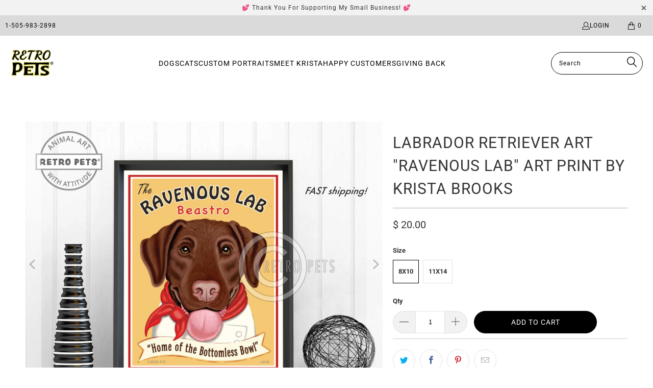

--- FILE ---
content_type: text/html; charset=utf-8
request_url: https://retropets.com/products/copy-of-black-labrador-art-ravenous-lab-art-print-by-krista-brooks
body_size: 34488
content:


 <!DOCTYPE html>
<html class="no-js no-touch" lang="en"> <head> <meta charset="utf-8"> <meta http-equiv="cleartype" content="on"> <meta name="facebook-domain-verification" content="ojxc9wppagwlnknf4svmyxf8bb6yev" /> <meta name="robots" content="index,follow"> <!-- Mobile Specific Metas --> <meta name="HandheldFriendly" content="True"> <meta name="MobileOptimized" content="320"> <meta name="viewport" content="width=device-width,initial-scale=1"> <meta name="theme-color" content="#ffffff"> <title>
      Labrador Retriever Art &quot;Ravenous Lab&quot; Art Print by Krista Brooks - Retro Pets Art</title> <meta name="description" content="This chefÛªs special is love, loyalty and large portions. More please? Art print, backing board, artist bio and poly sleeve. This is an unframed art print and ships flat in a cardboard mailer. Makes a great Black Lab lover gift! Ready to frame."/> <!-- Preconnect Domains --> <link rel="preconnect" href="https://fonts.shopifycdn.com" /> <link rel="preconnect" href="https://cdn.shopify.com" /> <link rel="preconnect" href="https://v.shopify.com" /> <link rel="preconnect" href="https://cdn.shopifycloud.com" /> <link rel="preconnect" href="https://monorail-edge.shopifysvc.com"> <!-- fallback for browsers that don't support preconnect --> <link rel="dns-prefetch" href="https://fonts.shopifycdn.com" /> <link rel="dns-prefetch" href="https://cdn.shopify.com" /> <link rel="dns-prefetch" href="https://v.shopify.com" /> <link rel="dns-prefetch" href="https://cdn.shopifycloud.com" /> <link rel="dns-prefetch" href="https://monorail-edge.shopifysvc.com"> <!-- Preload Assets --> <link rel="preload" href="//retropets.com/cdn/shop/t/53/assets/fancybox.css?v=19278034316635137701663684162" as="style"> <link rel="preload" href="//retropets.com/cdn/shop/t/53/assets/styles.css?v=101751510538179508531765841444" as="style"> <link rel="preload" href="//retropets.com/cdn/shop/t/53/assets/jquery.min.js?v=81049236547974671631663684163" as="script"> <link rel="preload" href="//retropets.com/cdn/shop/t/53/assets/vendors.js?v=51772124549495699811663684163" as="script"> <link rel="preload" href="//retropets.com/cdn/shop/t/53/assets/sections.js?v=110066090805402370721663684186" as="script"> <link rel="preload" href="//retropets.com/cdn/shop/t/53/assets/utilities.js?v=144718458950478955731664226572" as="script"> <link rel="preload" href="//retropets.com/cdn/shop/t/53/assets/app.js?v=127419284496061993481663684186" as="script"> <!-- Stylesheet for Fancybox library --> <link href="//retropets.com/cdn/shop/t/53/assets/fancybox.css?v=19278034316635137701663684162" rel="stylesheet" type="text/css" media="all" /> <!-- Stylesheets for Turbo --> <link href="//retropets.com/cdn/shop/t/53/assets/styles.css?v=101751510538179508531765841444" rel="stylesheet" type="text/css" media="all" /> <script>
      window.lazySizesConfig = window.lazySizesConfig || {};

      lazySizesConfig.expand = 300;
      lazySizesConfig.loadHidden = false;

      /*! lazysizes - v5.2.2 - bgset plugin */
      !function(e,t){var a=function(){t(e.lazySizes),e.removeEventListener("lazyunveilread",a,!0)};t=t.bind(null,e,e.document),"object"==typeof module&&module.exports?t(require("lazysizes")):"function"==typeof define&&define.amd?define(["lazysizes"],t):e.lazySizes?a():e.addEventListener("lazyunveilread",a,!0)}(window,function(e,z,g){"use strict";var c,y,b,f,i,s,n,v,m;e.addEventListener&&(c=g.cfg,y=/\s+/g,b=/\s*\|\s+|\s+\|\s*/g,f=/^(.+?)(?:\s+\[\s*(.+?)\s*\])(?:\s+\[\s*(.+?)\s*\])?$/,i=/^\s*\(*\s*type\s*:\s*(.+?)\s*\)*\s*$/,s=/\(|\)|'/,n={contain:1,cover:1},v=function(e,t){var a;t&&((a=t.match(i))&&a[1]?e.setAttribute("type",a[1]):e.setAttribute("media",c.customMedia[t]||t))},m=function(e){var t,a,i,r;e.target._lazybgset&&(a=(t=e.target)._lazybgset,(i=t.currentSrc||t.src)&&((r=g.fire(a,"bgsetproxy",{src:i,useSrc:s.test(i)?JSON.stringify(i):i})).defaultPrevented||(a.style.backgroundImage="url("+r.detail.useSrc+")")),t._lazybgsetLoading&&(g.fire(a,"_lazyloaded",{},!1,!0),delete t._lazybgsetLoading))},addEventListener("lazybeforeunveil",function(e){var t,a,i,r,s,n,l,d,o,u;!e.defaultPrevented&&(t=e.target.getAttribute("data-bgset"))&&(o=e.target,(u=z.createElement("img")).alt="",u._lazybgsetLoading=!0,e.detail.firesLoad=!0,a=t,i=o,r=u,s=z.createElement("picture"),n=i.getAttribute(c.sizesAttr),l=i.getAttribute("data-ratio"),d=i.getAttribute("data-optimumx"),i._lazybgset&&i._lazybgset.parentNode==i&&i.removeChild(i._lazybgset),Object.defineProperty(r,"_lazybgset",{value:i,writable:!0}),Object.defineProperty(i,"_lazybgset",{value:s,writable:!0}),a=a.replace(y," ").split(b),s.style.display="none",r.className=c.lazyClass,1!=a.length||n||(n="auto"),a.forEach(function(e){var t,a=z.createElement("source");n&&"auto"!=n&&a.setAttribute("sizes",n),(t=e.match(f))?(a.setAttribute(c.srcsetAttr,t[1]),v(a,t[2]),v(a,t[3])):a.setAttribute(c.srcsetAttr,e),s.appendChild(a)}),n&&(r.setAttribute(c.sizesAttr,n),i.removeAttribute(c.sizesAttr),i.removeAttribute("sizes")),d&&r.setAttribute("data-optimumx",d),l&&r.setAttribute("data-ratio",l),s.appendChild(r),i.appendChild(s),setTimeout(function(){g.loader.unveil(u),g.rAF(function(){g.fire(u,"_lazyloaded",{},!0,!0),u.complete&&m({target:u})})}))}),z.addEventListener("load",m,!0),e.addEventListener("lazybeforesizes",function(e){var t,a,i,r;e.detail.instance==g&&e.target._lazybgset&&e.detail.dataAttr&&(t=e.target._lazybgset,i=t,r=(getComputedStyle(i)||{getPropertyValue:function(){}}).getPropertyValue("background-size"),!n[r]&&n[i.style.backgroundSize]&&(r=i.style.backgroundSize),n[a=r]&&(e.target._lazysizesParentFit=a,g.rAF(function(){e.target.setAttribute("data-parent-fit",a),e.target._lazysizesParentFit&&delete e.target._lazysizesParentFit})))},!0),z.documentElement.addEventListener("lazybeforesizes",function(e){var t,a;!e.defaultPrevented&&e.target._lazybgset&&e.detail.instance==g&&(e.detail.width=(t=e.target._lazybgset,a=g.gW(t,t.parentNode),(!t._lazysizesWidth||a>t._lazysizesWidth)&&(t._lazysizesWidth=a),t._lazysizesWidth))}))});

      /*! lazysizes - v5.2.2 */
      !function(e){var t=function(u,D,f){"use strict";var k,H;if(function(){var e;var t={lazyClass:"lazyload",loadedClass:"lazyloaded",loadingClass:"lazyloading",preloadClass:"lazypreload",errorClass:"lazyerror",autosizesClass:"lazyautosizes",srcAttr:"data-src",srcsetAttr:"data-srcset",sizesAttr:"data-sizes",minSize:40,customMedia:{},init:true,expFactor:1.5,hFac:.8,loadMode:2,loadHidden:true,ricTimeout:0,throttleDelay:125};H=u.lazySizesConfig||u.lazysizesConfig||{};for(e in t){if(!(e in H)){H[e]=t[e]}}}(),!D||!D.getElementsByClassName){return{init:function(){},cfg:H,noSupport:true}}var O=D.documentElement,a=u.HTMLPictureElement,P="addEventListener",$="getAttribute",q=u[P].bind(u),I=u.setTimeout,U=u.requestAnimationFrame||I,l=u.requestIdleCallback,j=/^picture$/i,r=["load","error","lazyincluded","_lazyloaded"],i={},G=Array.prototype.forEach,J=function(e,t){if(!i[t]){i[t]=new RegExp("(\\s|^)"+t+"(\\s|$)")}return i[t].test(e[$]("class")||"")&&i[t]},K=function(e,t){if(!J(e,t)){e.setAttribute("class",(e[$]("class")||"").trim()+" "+t)}},Q=function(e,t){var i;if(i=J(e,t)){e.setAttribute("class",(e[$]("class")||"").replace(i," "))}},V=function(t,i,e){var a=e?P:"removeEventListener";if(e){V(t,i)}r.forEach(function(e){t[a](e,i)})},X=function(e,t,i,a,r){var n=D.createEvent("Event");if(!i){i={}}i.instance=k;n.initEvent(t,!a,!r);n.detail=i;e.dispatchEvent(n);return n},Y=function(e,t){var i;if(!a&&(i=u.picturefill||H.pf)){if(t&&t.src&&!e[$]("srcset")){e.setAttribute("srcset",t.src)}i({reevaluate:true,elements:[e]})}else if(t&&t.src){e.src=t.src}},Z=function(e,t){return(getComputedStyle(e,null)||{})[t]},s=function(e,t,i){i=i||e.offsetWidth;while(i<H.minSize&&t&&!e._lazysizesWidth){i=t.offsetWidth;t=t.parentNode}return i},ee=function(){var i,a;var t=[];var r=[];var n=t;var s=function(){var e=n;n=t.length?r:t;i=true;a=false;while(e.length){e.shift()()}i=false};var e=function(e,t){if(i&&!t){e.apply(this,arguments)}else{n.push(e);if(!a){a=true;(D.hidden?I:U)(s)}}};e._lsFlush=s;return e}(),te=function(i,e){return e?function(){ee(i)}:function(){var e=this;var t=arguments;ee(function(){i.apply(e,t)})}},ie=function(e){var i;var a=0;var r=H.throttleDelay;var n=H.ricTimeout;var t=function(){i=false;a=f.now();e()};var s=l&&n>49?function(){l(t,{timeout:n});if(n!==H.ricTimeout){n=H.ricTimeout}}:te(function(){I(t)},true);return function(e){var t;if(e=e===true){n=33}if(i){return}i=true;t=r-(f.now()-a);if(t<0){t=0}if(e||t<9){s()}else{I(s,t)}}},ae=function(e){var t,i;var a=99;var r=function(){t=null;e()};var n=function(){var e=f.now()-i;if(e<a){I(n,a-e)}else{(l||r)(r)}};return function(){i=f.now();if(!t){t=I(n,a)}}},e=function(){var v,m,c,h,e;var y,z,g,p,C,b,A;var n=/^img$/i;var d=/^iframe$/i;var E="onscroll"in u&&!/(gle|ing)bot/.test(navigator.userAgent);var _=0;var w=0;var N=0;var M=-1;var x=function(e){N--;if(!e||N<0||!e.target){N=0}};var W=function(e){if(A==null){A=Z(D.body,"visibility")=="hidden"}return A||!(Z(e.parentNode,"visibility")=="hidden"&&Z(e,"visibility")=="hidden")};var S=function(e,t){var i;var a=e;var r=W(e);g-=t;b+=t;p-=t;C+=t;while(r&&(a=a.offsetParent)&&a!=D.body&&a!=O){r=(Z(a,"opacity")||1)>0;if(r&&Z(a,"overflow")!="visible"){i=a.getBoundingClientRect();r=C>i.left&&p<i.right&&b>i.top-1&&g<i.bottom+1}}return r};var t=function(){var e,t,i,a,r,n,s,l,o,u,f,c;var d=k.elements;if((h=H.loadMode)&&N<8&&(e=d.length)){t=0;M++;for(;t<e;t++){if(!d[t]||d[t]._lazyRace){continue}if(!E||k.prematureUnveil&&k.prematureUnveil(d[t])){R(d[t]);continue}if(!(l=d[t][$]("data-expand"))||!(n=l*1)){n=w}if(!u){u=!H.expand||H.expand<1?O.clientHeight>500&&O.clientWidth>500?500:370:H.expand;k._defEx=u;f=u*H.expFactor;c=H.hFac;A=null;if(w<f&&N<1&&M>2&&h>2&&!D.hidden){w=f;M=0}else if(h>1&&M>1&&N<6){w=u}else{w=_}}if(o!==n){y=innerWidth+n*c;z=innerHeight+n;s=n*-1;o=n}i=d[t].getBoundingClientRect();if((b=i.bottom)>=s&&(g=i.top)<=z&&(C=i.right)>=s*c&&(p=i.left)<=y&&(b||C||p||g)&&(H.loadHidden||W(d[t]))&&(m&&N<3&&!l&&(h<3||M<4)||S(d[t],n))){R(d[t]);r=true;if(N>9){break}}else if(!r&&m&&!a&&N<4&&M<4&&h>2&&(v[0]||H.preloadAfterLoad)&&(v[0]||!l&&(b||C||p||g||d[t][$](H.sizesAttr)!="auto"))){a=v[0]||d[t]}}if(a&&!r){R(a)}}};var i=ie(t);var B=function(e){var t=e.target;if(t._lazyCache){delete t._lazyCache;return}x(e);K(t,H.loadedClass);Q(t,H.loadingClass);V(t,L);X(t,"lazyloaded")};var a=te(B);var L=function(e){a({target:e.target})};var T=function(t,i){try{t.contentWindow.location.replace(i)}catch(e){t.src=i}};var F=function(e){var t;var i=e[$](H.srcsetAttr);if(t=H.customMedia[e[$]("data-media")||e[$]("media")]){e.setAttribute("media",t)}if(i){e.setAttribute("srcset",i)}};var s=te(function(t,e,i,a,r){var n,s,l,o,u,f;if(!(u=X(t,"lazybeforeunveil",e)).defaultPrevented){if(a){if(i){K(t,H.autosizesClass)}else{t.setAttribute("sizes",a)}}s=t[$](H.srcsetAttr);n=t[$](H.srcAttr);if(r){l=t.parentNode;o=l&&j.test(l.nodeName||"")}f=e.firesLoad||"src"in t&&(s||n||o);u={target:t};K(t,H.loadingClass);if(f){clearTimeout(c);c=I(x,2500);V(t,L,true)}if(o){G.call(l.getElementsByTagName("source"),F)}if(s){t.setAttribute("srcset",s)}else if(n&&!o){if(d.test(t.nodeName)){T(t,n)}else{t.src=n}}if(r&&(s||o)){Y(t,{src:n})}}if(t._lazyRace){delete t._lazyRace}Q(t,H.lazyClass);ee(function(){var e=t.complete&&t.naturalWidth>1;if(!f||e){if(e){K(t,"ls-is-cached")}B(u);t._lazyCache=true;I(function(){if("_lazyCache"in t){delete t._lazyCache}},9)}if(t.loading=="lazy"){N--}},true)});var R=function(e){if(e._lazyRace){return}var t;var i=n.test(e.nodeName);var a=i&&(e[$](H.sizesAttr)||e[$]("sizes"));var r=a=="auto";if((r||!m)&&i&&(e[$]("src")||e.srcset)&&!e.complete&&!J(e,H.errorClass)&&J(e,H.lazyClass)){return}t=X(e,"lazyunveilread").detail;if(r){re.updateElem(e,true,e.offsetWidth)}e._lazyRace=true;N++;s(e,t,r,a,i)};var r=ae(function(){H.loadMode=3;i()});var l=function(){if(H.loadMode==3){H.loadMode=2}r()};var o=function(){if(m){return}if(f.now()-e<999){I(o,999);return}m=true;H.loadMode=3;i();q("scroll",l,true)};return{_:function(){e=f.now();k.elements=D.getElementsByClassName(H.lazyClass);v=D.getElementsByClassName(H.lazyClass+" "+H.preloadClass);q("scroll",i,true);q("resize",i,true);q("pageshow",function(e){if(e.persisted){var t=D.querySelectorAll("."+H.loadingClass);if(t.length&&t.forEach){U(function(){t.forEach(function(e){if(e.complete){R(e)}})})}}});if(u.MutationObserver){new MutationObserver(i).observe(O,{childList:true,subtree:true,attributes:true})}else{O[P]("DOMNodeInserted",i,true);O[P]("DOMAttrModified",i,true);setInterval(i,999)}q("hashchange",i,true);["focus","mouseover","click","load","transitionend","animationend"].forEach(function(e){D[P](e,i,true)});if(/d$|^c/.test(D.readyState)){o()}else{q("load",o);D[P]("DOMContentLoaded",i);I(o,2e4)}if(k.elements.length){t();ee._lsFlush()}else{i()}},checkElems:i,unveil:R,_aLSL:l}}(),re=function(){var i;var n=te(function(e,t,i,a){var r,n,s;e._lazysizesWidth=a;a+="px";e.setAttribute("sizes",a);if(j.test(t.nodeName||"")){r=t.getElementsByTagName("source");for(n=0,s=r.length;n<s;n++){r[n].setAttribute("sizes",a)}}if(!i.detail.dataAttr){Y(e,i.detail)}});var a=function(e,t,i){var a;var r=e.parentNode;if(r){i=s(e,r,i);a=X(e,"lazybeforesizes",{width:i,dataAttr:!!t});if(!a.defaultPrevented){i=a.detail.width;if(i&&i!==e._lazysizesWidth){n(e,r,a,i)}}}};var e=function(){var e;var t=i.length;if(t){e=0;for(;e<t;e++){a(i[e])}}};var t=ae(e);return{_:function(){i=D.getElementsByClassName(H.autosizesClass);q("resize",t)},checkElems:t,updateElem:a}}(),t=function(){if(!t.i&&D.getElementsByClassName){t.i=true;re._();e._()}};return I(function(){H.init&&t()}),k={cfg:H,autoSizer:re,loader:e,init:t,uP:Y,aC:K,rC:Q,hC:J,fire:X,gW:s,rAF:ee}}(e,e.document,Date);e.lazySizes=t,"object"==typeof module&&module.exports&&(module.exports=t)}("undefined"!=typeof window?window:{});</script> <!-- Icons --> <link rel="shortcut icon" type="image/x-icon" href="//retropets.com/cdn/shop/files/doodle_favicon_c7fe543c-620d-440e-8925-032d77d453ff_180x180.png?v=1614293023"> <link rel="apple-touch-icon" href="//retropets.com/cdn/shop/files/doodle_favicon_c7fe543c-620d-440e-8925-032d77d453ff_180x180.png?v=1614293023"/> <link rel="apple-touch-icon" sizes="57x57" href="//retropets.com/cdn/shop/files/doodle_favicon_c7fe543c-620d-440e-8925-032d77d453ff_57x57.png?v=1614293023"/> <link rel="apple-touch-icon" sizes="60x60" href="//retropets.com/cdn/shop/files/doodle_favicon_c7fe543c-620d-440e-8925-032d77d453ff_60x60.png?v=1614293023"/> <link rel="apple-touch-icon" sizes="72x72" href="//retropets.com/cdn/shop/files/doodle_favicon_c7fe543c-620d-440e-8925-032d77d453ff_72x72.png?v=1614293023"/> <link rel="apple-touch-icon" sizes="76x76" href="//retropets.com/cdn/shop/files/doodle_favicon_c7fe543c-620d-440e-8925-032d77d453ff_76x76.png?v=1614293023"/> <link rel="apple-touch-icon" sizes="114x114" href="//retropets.com/cdn/shop/files/doodle_favicon_c7fe543c-620d-440e-8925-032d77d453ff_114x114.png?v=1614293023"/> <link rel="apple-touch-icon" sizes="180x180" href="//retropets.com/cdn/shop/files/doodle_favicon_c7fe543c-620d-440e-8925-032d77d453ff_180x180.png?v=1614293023"/> <link rel="apple-touch-icon" sizes="228x228" href="//retropets.com/cdn/shop/files/doodle_favicon_c7fe543c-620d-440e-8925-032d77d453ff_228x228.png?v=1614293023"/> <link rel="canonical" href="https://retropets.com/products/copy-of-black-labrador-art-ravenous-lab-art-print-by-krista-brooks"/> <script src="//retropets.com/cdn/shop/t/53/assets/jquery.min.js?v=81049236547974671631663684163" defer></script> <script>
      window.PXUTheme = window.PXUTheme || {};
      window.PXUTheme.version = '8.0.1';
      window.PXUTheme.name = 'Turbo';</script>
    


    
<template id="price-ui"><span class="price " data-price></span><span class="compare-at-price" data-compare-at-price></span><span class="unit-pricing" data-unit-pricing></span></template> <template id="price-ui-badge"><div class="price-ui-badge__sticker price-ui-badge__sticker--"> <span class="price-ui-badge__sticker-text" data-badge></span></div></template> <template id="price-ui__price"><span class="money" data-price></span></template> <template id="price-ui__price-range"><span class="price-min" data-price-min><span class="money" data-price></span></span> - <span class="price-max" data-price-max><span class="money" data-price></span></span></template> <template id="price-ui__unit-pricing"><span class="unit-quantity" data-unit-quantity></span> | <span class="unit-price" data-unit-price><span class="money" data-price></span></span> / <span class="unit-measurement" data-unit-measurement></span></template> <template id="price-ui-badge__percent-savings-range">Save up to <span data-price-percent></span>%</template> <template id="price-ui-badge__percent-savings">Save <span data-price-percent></span>%</template> <template id="price-ui-badge__price-savings-range">Save up to <span class="money" data-price></span></template> <template id="price-ui-badge__price-savings">Save <span class="money" data-price></span></template> <template id="price-ui-badge__on-sale">Sale</template> <template id="price-ui-badge__sold-out">Sold out</template> <template id="price-ui-badge__in-stock">In stock</template> <script>
      
window.PXUTheme = window.PXUTheme || {};


window.PXUTheme.theme_settings = {};
window.PXUTheme.currency = {};
window.PXUTheme.routes = window.PXUTheme.routes || {};


window.PXUTheme.theme_settings.display_tos_checkbox = false;
window.PXUTheme.theme_settings.go_to_checkout = true;
window.PXUTheme.theme_settings.cart_action = "redirect_checkout";
window.PXUTheme.theme_settings.cart_shipping_calculator = false;


window.PXUTheme.theme_settings.collection_swatches = false;
window.PXUTheme.theme_settings.collection_secondary_image = true;


window.PXUTheme.currency.show_multiple_currencies = false;
window.PXUTheme.currency.shop_currency = "USD";
window.PXUTheme.currency.default_currency = "USD";
window.PXUTheme.currency.display_format = "money_format";
window.PXUTheme.currency.money_format = "$ {{amount}}";
window.PXUTheme.currency.money_format_no_currency = "$ {{amount}}";
window.PXUTheme.currency.money_format_currency = "$ {{amount}} USD";
window.PXUTheme.currency.native_multi_currency = false;
window.PXUTheme.currency.iso_code = "USD";
window.PXUTheme.currency.symbol = "$";


window.PXUTheme.theme_settings.display_inventory_left = false;
window.PXUTheme.theme_settings.inventory_threshold = 10;
window.PXUTheme.theme_settings.limit_quantity = true;


window.PXUTheme.theme_settings.menu_position = null;


window.PXUTheme.theme_settings.newsletter_popup = false;
window.PXUTheme.theme_settings.newsletter_popup_days = "14";
window.PXUTheme.theme_settings.newsletter_popup_mobile = false;
window.PXUTheme.theme_settings.newsletter_popup_seconds = 0;


window.PXUTheme.theme_settings.pagination_type = "load_more_button";


window.PXUTheme.theme_settings.enable_shopify_collection_badges = false;
window.PXUTheme.theme_settings.quick_shop_thumbnail_position = null;
window.PXUTheme.theme_settings.product_form_style = "radio";
window.PXUTheme.theme_settings.sale_banner_enabled = true;
window.PXUTheme.theme_settings.display_savings = false;
window.PXUTheme.theme_settings.display_sold_out_price = false;
window.PXUTheme.theme_settings.free_text = "Free";
window.PXUTheme.theme_settings.video_looping = null;
window.PXUTheme.theme_settings.quick_shop_style = "popup";
window.PXUTheme.theme_settings.hover_enabled = false;


window.PXUTheme.routes.cart_url = "/cart";
window.PXUTheme.routes.root_url = "/";
window.PXUTheme.routes.search_url = "/search";
window.PXUTheme.routes.all_products_collection_url = "/collections/all";


window.PXUTheme.theme_settings.image_loading_style = "appear";


window.PXUTheme.theme_settings.search_option = "product";
window.PXUTheme.theme_settings.search_items_to_display = 5;
window.PXUTheme.theme_settings.enable_autocomplete = true;


window.PXUTheme.theme_settings.page_dots_enabled = false;
window.PXUTheme.theme_settings.slideshow_arrow_size = "light";


window.PXUTheme.theme_settings.quick_shop_enabled = false;


window.PXUTheme.translation = {};


window.PXUTheme.translation.agree_to_terms_warning = "You must agree with the terms and conditions to checkout.";
window.PXUTheme.translation.one_item_left = "item left";
window.PXUTheme.translation.items_left_text = "items left";
window.PXUTheme.translation.cart_savings_text = "Total Savings";
window.PXUTheme.translation.cart_discount_text = "Discount";
window.PXUTheme.translation.cart_subtotal_text = "Subtotal";
window.PXUTheme.translation.cart_remove_text = "Remove";
window.PXUTheme.translation.cart_free_text = "Free";


window.PXUTheme.translation.newsletter_success_text = "Thank you for joining our mailing list!";


window.PXUTheme.translation.notify_email = "Enter your email address...";
window.PXUTheme.translation.notify_email_value = "Translation missing: en.contact.fields.email";
window.PXUTheme.translation.notify_email_send = "Send";
window.PXUTheme.translation.notify_message_first = "Please notify me when ";
window.PXUTheme.translation.notify_message_last = " becomes available - ";
window.PXUTheme.translation.notify_success_text = "Thanks! We will notify you when this product becomes available!";


window.PXUTheme.translation.add_to_cart = "Add to Cart";
window.PXUTheme.translation.coming_soon_text = "Coming Soon";
window.PXUTheme.translation.sold_out_text = "Sold Out";
window.PXUTheme.translation.sale_text = "Sale";
window.PXUTheme.translation.savings_text = "You Save";
window.PXUTheme.translation.from_text = "from";
window.PXUTheme.translation.new_text = "New";
window.PXUTheme.translation.pre_order_text = "Pre-Order";
window.PXUTheme.translation.unavailable_text = "Unavailable";


window.PXUTheme.translation.all_results = "View all results";
window.PXUTheme.translation.no_results = "Sorry, no results!";


window.PXUTheme.media_queries = {};
window.PXUTheme.media_queries.small = window.matchMedia( "(max-width: 480px)" );
window.PXUTheme.media_queries.medium = window.matchMedia( "(max-width: 798px)" );
window.PXUTheme.media_queries.large = window.matchMedia( "(min-width: 799px)" );
window.PXUTheme.media_queries.larger = window.matchMedia( "(min-width: 960px)" );
window.PXUTheme.media_queries.xlarge = window.matchMedia( "(min-width: 1200px)" );
window.PXUTheme.media_queries.ie10 = window.matchMedia( "all and (-ms-high-contrast: none), (-ms-high-contrast: active)" );
window.PXUTheme.media_queries.tablet = window.matchMedia( "only screen and (min-width: 799px) and (max-width: 1024px)" );
window.PXUTheme.media_queries.mobile_and_tablet = window.matchMedia( "(max-width: 1024px)" );</script> <script src="//retropets.com/cdn/shop/t/53/assets/vendors.js?v=51772124549495699811663684163" defer></script> <script src="//retropets.com/cdn/shop/t/53/assets/sections.js?v=110066090805402370721663684186" defer></script> <script src="//retropets.com/cdn/shop/t/53/assets/utilities.js?v=144718458950478955731664226572" defer></script> <script src="//retropets.com/cdn/shop/t/53/assets/app.js?v=127419284496061993481663684186" defer></script> <script src="//retropets.com/cdn/shop/t/53/assets/instantclick.min.js?v=20092422000980684151663684162" data-no-instant defer></script> <script data-no-instant>
        window.addEventListener('DOMContentLoaded', function() {

          function inIframe() {
            try {
              return window.self !== window.top;
            } catch (e) {
              return true;
            }
          }

          if (!inIframe()){
            InstantClick.on('change', function(isInitialLoad) {

              $('head script[src*="shopify"]').each(function() {
                var script = document.createElement('script');
                script.type = 'text/javascript';
                script.src = $(this).attr('src');

                $('body').append(script);
              });

              $('body').removeClass('fancybox-active');
              $.fancybox.destroy();

              InstantClick.init();

            });
          }
        });</script> <script></script> <script>window.performance && window.performance.mark && window.performance.mark('shopify.content_for_header.start');</script><meta name="facebook-domain-verification" content="w470bo6sjwwpty68bs98vb4yxka2b9">
<meta id="shopify-digital-wallet" name="shopify-digital-wallet" content="/10058988/digital_wallets/dialog">
<meta name="shopify-checkout-api-token" content="40cca68ce343dc12eda5f78b72c0b3b1">
<meta id="in-context-paypal-metadata" data-shop-id="10058988" data-venmo-supported="false" data-environment="production" data-locale="en_US" data-paypal-v4="true" data-currency="USD">
<link rel="alternate" type="application/json+oembed" href="https://retropets.com/products/copy-of-black-labrador-art-ravenous-lab-art-print-by-krista-brooks.oembed">
<script async="async" src="/checkouts/internal/preloads.js?locale=en-US"></script>
<link rel="preconnect" href="https://shop.app" crossorigin="anonymous">
<script async="async" src="https://shop.app/checkouts/internal/preloads.js?locale=en-US&shop_id=10058988" crossorigin="anonymous"></script>
<script id="shopify-features" type="application/json">{"accessToken":"40cca68ce343dc12eda5f78b72c0b3b1","betas":["rich-media-storefront-analytics"],"domain":"retropets.com","predictiveSearch":true,"shopId":10058988,"locale":"en"}</script>
<script>var Shopify = Shopify || {};
Shopify.shop = "retro-pets.myshopify.com";
Shopify.locale = "en";
Shopify.currency = {"active":"USD","rate":"1.0"};
Shopify.country = "US";
Shopify.theme = {"name":"Turbo - Default","id":121608339540,"schema_name":"Turbo","schema_version":"8.0.1","theme_store_id":null,"role":"main"};
Shopify.theme.handle = "null";
Shopify.theme.style = {"id":null,"handle":null};
Shopify.cdnHost = "retropets.com/cdn";
Shopify.routes = Shopify.routes || {};
Shopify.routes.root = "/";</script>
<script type="module">!function(o){(o.Shopify=o.Shopify||{}).modules=!0}(window);</script>
<script>!function(o){function n(){var o=[];function n(){o.push(Array.prototype.slice.apply(arguments))}return n.q=o,n}var t=o.Shopify=o.Shopify||{};t.loadFeatures=n(),t.autoloadFeatures=n()}(window);</script>
<script>
  window.ShopifyPay = window.ShopifyPay || {};
  window.ShopifyPay.apiHost = "shop.app\/pay";
  window.ShopifyPay.redirectState = null;
</script>
<script id="shop-js-analytics" type="application/json">{"pageType":"product"}</script>
<script defer="defer" async type="module" src="//retropets.com/cdn/shopifycloud/shop-js/modules/v2/client.init-shop-cart-sync_DtuiiIyl.en.esm.js"></script>
<script defer="defer" async type="module" src="//retropets.com/cdn/shopifycloud/shop-js/modules/v2/chunk.common_CUHEfi5Q.esm.js"></script>
<script type="module">
  await import("//retropets.com/cdn/shopifycloud/shop-js/modules/v2/client.init-shop-cart-sync_DtuiiIyl.en.esm.js");
await import("//retropets.com/cdn/shopifycloud/shop-js/modules/v2/chunk.common_CUHEfi5Q.esm.js");

  window.Shopify.SignInWithShop?.initShopCartSync?.({"fedCMEnabled":true,"windoidEnabled":true});

</script>
<script>
  window.Shopify = window.Shopify || {};
  if (!window.Shopify.featureAssets) window.Shopify.featureAssets = {};
  window.Shopify.featureAssets['shop-js'] = {"shop-cart-sync":["modules/v2/client.shop-cart-sync_DFoTY42P.en.esm.js","modules/v2/chunk.common_CUHEfi5Q.esm.js"],"init-fed-cm":["modules/v2/client.init-fed-cm_D2UNy1i2.en.esm.js","modules/v2/chunk.common_CUHEfi5Q.esm.js"],"init-shop-email-lookup-coordinator":["modules/v2/client.init-shop-email-lookup-coordinator_BQEe2rDt.en.esm.js","modules/v2/chunk.common_CUHEfi5Q.esm.js"],"shop-cash-offers":["modules/v2/client.shop-cash-offers_3CTtReFF.en.esm.js","modules/v2/chunk.common_CUHEfi5Q.esm.js","modules/v2/chunk.modal_BewljZkx.esm.js"],"shop-button":["modules/v2/client.shop-button_C6oxCjDL.en.esm.js","modules/v2/chunk.common_CUHEfi5Q.esm.js"],"init-windoid":["modules/v2/client.init-windoid_5pix8xhK.en.esm.js","modules/v2/chunk.common_CUHEfi5Q.esm.js"],"avatar":["modules/v2/client.avatar_BTnouDA3.en.esm.js"],"init-shop-cart-sync":["modules/v2/client.init-shop-cart-sync_DtuiiIyl.en.esm.js","modules/v2/chunk.common_CUHEfi5Q.esm.js"],"shop-toast-manager":["modules/v2/client.shop-toast-manager_BYv_8cH1.en.esm.js","modules/v2/chunk.common_CUHEfi5Q.esm.js"],"pay-button":["modules/v2/client.pay-button_FnF9EIkY.en.esm.js","modules/v2/chunk.common_CUHEfi5Q.esm.js"],"shop-login-button":["modules/v2/client.shop-login-button_CH1KUpOf.en.esm.js","modules/v2/chunk.common_CUHEfi5Q.esm.js","modules/v2/chunk.modal_BewljZkx.esm.js"],"init-customer-accounts-sign-up":["modules/v2/client.init-customer-accounts-sign-up_aj7QGgYS.en.esm.js","modules/v2/client.shop-login-button_CH1KUpOf.en.esm.js","modules/v2/chunk.common_CUHEfi5Q.esm.js","modules/v2/chunk.modal_BewljZkx.esm.js"],"init-shop-for-new-customer-accounts":["modules/v2/client.init-shop-for-new-customer-accounts_NbnYRf_7.en.esm.js","modules/v2/client.shop-login-button_CH1KUpOf.en.esm.js","modules/v2/chunk.common_CUHEfi5Q.esm.js","modules/v2/chunk.modal_BewljZkx.esm.js"],"init-customer-accounts":["modules/v2/client.init-customer-accounts_ppedhqCH.en.esm.js","modules/v2/client.shop-login-button_CH1KUpOf.en.esm.js","modules/v2/chunk.common_CUHEfi5Q.esm.js","modules/v2/chunk.modal_BewljZkx.esm.js"],"shop-follow-button":["modules/v2/client.shop-follow-button_CMIBBa6u.en.esm.js","modules/v2/chunk.common_CUHEfi5Q.esm.js","modules/v2/chunk.modal_BewljZkx.esm.js"],"lead-capture":["modules/v2/client.lead-capture_But0hIyf.en.esm.js","modules/v2/chunk.common_CUHEfi5Q.esm.js","modules/v2/chunk.modal_BewljZkx.esm.js"],"checkout-modal":["modules/v2/client.checkout-modal_BBxc70dQ.en.esm.js","modules/v2/chunk.common_CUHEfi5Q.esm.js","modules/v2/chunk.modal_BewljZkx.esm.js"],"shop-login":["modules/v2/client.shop-login_hM3Q17Kl.en.esm.js","modules/v2/chunk.common_CUHEfi5Q.esm.js","modules/v2/chunk.modal_BewljZkx.esm.js"],"payment-terms":["modules/v2/client.payment-terms_CAtGlQYS.en.esm.js","modules/v2/chunk.common_CUHEfi5Q.esm.js","modules/v2/chunk.modal_BewljZkx.esm.js"]};
</script>
<script>(function() {
  var isLoaded = false;
  function asyncLoad() {
    if (isLoaded) return;
    isLoaded = true;
    var urls = ["https:\/\/loox.io\/widget\/NJZzeQJnhr\/loox.1541600209699.js?shop=retro-pets.myshopify.com","https:\/\/chimpstatic.com\/mcjs-connected\/js\/users\/8af23136c6f95dc615367c7ee\/4c3106a37b3a39ca8b10a7111.js?shop=retro-pets.myshopify.com","\/\/d1liekpayvooaz.cloudfront.net\/apps\/customizery\/customizery.js?shop=retro-pets.myshopify.com"];
    for (var i = 0; i <urls.length; i++) {
      var s = document.createElement('script');
      s.type = 'text/javascript';
      s.async = true;
      s.src = urls[i];
      var x = document.getElementsByTagName('script')[0];
      x.parentNode.insertBefore(s, x);
    }
  };
  if(window.attachEvent) {
    window.attachEvent('onload', asyncLoad);
  } else {
    window.addEventListener('load', asyncLoad, false);
  }
})();</script>
<script id="__st">var __st={"a":10058988,"offset":-18000,"reqid":"a313e726-2a35-42de-bdfd-2fb7c663fb53-1766259982","pageurl":"retropets.com\/products\/copy-of-black-labrador-art-ravenous-lab-art-print-by-krista-brooks","u":"287d4d692a19","p":"product","rtyp":"product","rid":3569621124};</script>
<script>window.ShopifyPaypalV4VisibilityTracking = true;</script>
<script id="captcha-bootstrap">!function(){'use strict';const t='contact',e='account',n='new_comment',o=[[t,t],['blogs',n],['comments',n],[t,'customer']],c=[[e,'customer_login'],[e,'guest_login'],[e,'recover_customer_password'],[e,'create_customer']],r=t=>t.map((([t,e])=>`form[action*='/${t}']:not([data-nocaptcha='true']) input[name='form_type'][value='${e}']`)).join(','),a=t=>()=>t?[...document.querySelectorAll(t)].map((t=>t.form)):[];function s(){const t=[...o],e=r(t);return a(e)}const i='password',u='form_key',d=['recaptcha-v3-token','g-recaptcha-response','h-captcha-response',i],f=()=>{try{return window.sessionStorage}catch{return}},m='__shopify_v',_=t=>t.elements[u];function p(t,e,n=!1){try{const o=window.sessionStorage,c=JSON.parse(o.getItem(e)),{data:r}=function(t){const{data:e,action:n}=t;return t[m]||n?{data:e,action:n}:{data:t,action:n}}(c);for(const[e,n]of Object.entries(r))t.elements[e]&&(t.elements[e].value=n);n&&o.removeItem(e)}catch(o){console.error('form repopulation failed',{error:o})}}const l='form_type',E='cptcha';function T(t){t.dataset[E]=!0}const w=window,h=w.document,L='Shopify',v='ce_forms',y='captcha';let A=!1;((t,e)=>{const n=(g='f06e6c50-85a8-45c8-87d0-21a2b65856fe',I='https://cdn.shopify.com/shopifycloud/storefront-forms-hcaptcha/ce_storefront_forms_captcha_hcaptcha.v1.5.2.iife.js',D={infoText:'Protected by hCaptcha',privacyText:'Privacy',termsText:'Terms'},(t,e,n)=>{const o=w[L][v],c=o.bindForm;if(c)return c(t,g,e,D).then(n);var r;o.q.push([[t,g,e,D],n]),r=I,A||(h.body.append(Object.assign(h.createElement('script'),{id:'captcha-provider',async:!0,src:r})),A=!0)});var g,I,D;w[L]=w[L]||{},w[L][v]=w[L][v]||{},w[L][v].q=[],w[L][y]=w[L][y]||{},w[L][y].protect=function(t,e){n(t,void 0,e),T(t)},Object.freeze(w[L][y]),function(t,e,n,w,h,L){const[v,y,A,g]=function(t,e,n){const i=e?o:[],u=t?c:[],d=[...i,...u],f=r(d),m=r(i),_=r(d.filter((([t,e])=>n.includes(e))));return[a(f),a(m),a(_),s()]}(w,h,L),I=t=>{const e=t.target;return e instanceof HTMLFormElement?e:e&&e.form},D=t=>v().includes(t);t.addEventListener('submit',(t=>{const e=I(t);if(!e)return;const n=D(e)&&!e.dataset.hcaptchaBound&&!e.dataset.recaptchaBound,o=_(e),c=g().includes(e)&&(!o||!o.value);(n||c)&&t.preventDefault(),c&&!n&&(function(t){try{if(!f())return;!function(t){const e=f();if(!e)return;const n=_(t);if(!n)return;const o=n.value;o&&e.removeItem(o)}(t);const e=Array.from(Array(32),(()=>Math.random().toString(36)[2])).join('');!function(t,e){_(t)||t.append(Object.assign(document.createElement('input'),{type:'hidden',name:u})),t.elements[u].value=e}(t,e),function(t,e){const n=f();if(!n)return;const o=[...t.querySelectorAll(`input[type='${i}']`)].map((({name:t})=>t)),c=[...d,...o],r={};for(const[a,s]of new FormData(t).entries())c.includes(a)||(r[a]=s);n.setItem(e,JSON.stringify({[m]:1,action:t.action,data:r}))}(t,e)}catch(e){console.error('failed to persist form',e)}}(e),e.submit())}));const S=(t,e)=>{t&&!t.dataset[E]&&(n(t,e.some((e=>e===t))),T(t))};for(const o of['focusin','change'])t.addEventListener(o,(t=>{const e=I(t);D(e)&&S(e,y())}));const B=e.get('form_key'),M=e.get(l),P=B&&M;t.addEventListener('DOMContentLoaded',(()=>{const t=y();if(P)for(const e of t)e.elements[l].value===M&&p(e,B);[...new Set([...A(),...v().filter((t=>'true'===t.dataset.shopifyCaptcha))])].forEach((e=>S(e,t)))}))}(h,new URLSearchParams(w.location.search),n,t,e,['guest_login'])})(!0,!0)}();</script>
<script integrity="sha256-4kQ18oKyAcykRKYeNunJcIwy7WH5gtpwJnB7kiuLZ1E=" data-source-attribution="shopify.loadfeatures" defer="defer" src="//retropets.com/cdn/shopifycloud/storefront/assets/storefront/load_feature-a0a9edcb.js" crossorigin="anonymous"></script>
<script crossorigin="anonymous" defer="defer" src="//retropets.com/cdn/shopifycloud/storefront/assets/shopify_pay/storefront-65b4c6d7.js?v=20250812"></script>
<script data-source-attribution="shopify.dynamic_checkout.dynamic.init">var Shopify=Shopify||{};Shopify.PaymentButton=Shopify.PaymentButton||{isStorefrontPortableWallets:!0,init:function(){window.Shopify.PaymentButton.init=function(){};var t=document.createElement("script");t.src="https://retropets.com/cdn/shopifycloud/portable-wallets/latest/portable-wallets.en.js",t.type="module",document.head.appendChild(t)}};
</script>
<script data-source-attribution="shopify.dynamic_checkout.buyer_consent">
  function portableWalletsHideBuyerConsent(e){var t=document.getElementById("shopify-buyer-consent"),n=document.getElementById("shopify-subscription-policy-button");t&&n&&(t.classList.add("hidden"),t.setAttribute("aria-hidden","true"),n.removeEventListener("click",e))}function portableWalletsShowBuyerConsent(e){var t=document.getElementById("shopify-buyer-consent"),n=document.getElementById("shopify-subscription-policy-button");t&&n&&(t.classList.remove("hidden"),t.removeAttribute("aria-hidden"),n.addEventListener("click",e))}window.Shopify?.PaymentButton&&(window.Shopify.PaymentButton.hideBuyerConsent=portableWalletsHideBuyerConsent,window.Shopify.PaymentButton.showBuyerConsent=portableWalletsShowBuyerConsent);
</script>
<script data-source-attribution="shopify.dynamic_checkout.cart.bootstrap">document.addEventListener("DOMContentLoaded",(function(){function t(){return document.querySelector("shopify-accelerated-checkout-cart, shopify-accelerated-checkout")}if(t())Shopify.PaymentButton.init();else{new MutationObserver((function(e,n){t()&&(Shopify.PaymentButton.init(),n.disconnect())})).observe(document.body,{childList:!0,subtree:!0})}}));
</script>
<link id="shopify-accelerated-checkout-styles" rel="stylesheet" media="screen" href="https://retropets.com/cdn/shopifycloud/portable-wallets/latest/accelerated-checkout-backwards-compat.css" crossorigin="anonymous">
<style id="shopify-accelerated-checkout-cart">
        #shopify-buyer-consent {
  margin-top: 1em;
  display: inline-block;
  width: 100%;
}

#shopify-buyer-consent.hidden {
  display: none;
}

#shopify-subscription-policy-button {
  background: none;
  border: none;
  padding: 0;
  text-decoration: underline;
  font-size: inherit;
  cursor: pointer;
}

#shopify-subscription-policy-button::before {
  box-shadow: none;
}

      </style>

<script>window.performance && window.performance.mark && window.performance.mark('shopify.content_for_header.end');</script>

    

<meta name="author" content="Retro Pets Art">
<meta property="og:url" content="https://retropets.com/products/copy-of-black-labrador-art-ravenous-lab-art-print-by-krista-brooks">
<meta property="og:site_name" content="Retro Pets Art"> <meta property="og:type" content="product"> <meta property="og:title" content="Labrador Retriever Art &quot;Ravenous Lab&quot; Art Print by Krista Brooks"> <meta property="og:image" content="https://retropets.com/cdn/shop/products/HP-126-Frames-mockupBL_600x.jpg?v=1596239588"> <meta property="og:image:secure_url" content="https://retropets.com/cdn/shop/products/HP-126-Frames-mockupBL_600x.jpg?v=1596239588"> <meta property="og:image:width" content="2500"> <meta property="og:image:height" content="2000"> <meta property="og:image" content="https://retropets.com/cdn/shop/products/HP-126-Frames-mockupWH_600x.jpg?v=1596239588"> <meta property="og:image:secure_url" content="https://retropets.com/cdn/shop/products/HP-126-Frames-mockupWH_600x.jpg?v=1596239588"> <meta property="og:image:width" content="2500"> <meta property="og:image:height" content="2000"> <meta property="og:image" content="https://retropets.com/cdn/shop/products/HP-126-Paper_600x.jpg?v=1596239588"> <meta property="og:image:secure_url" content="https://retropets.com/cdn/shop/products/HP-126-Paper_600x.jpg?v=1596239588"> <meta property="og:image:width" content="2500"> <meta property="og:image:height" content="2000"> <meta property="product:price:amount" content="20.00"> <meta property="product:price:currency" content="USD"> <meta property="og:description" content="This chefÛªs special is love, loyalty and large portions. More please? Art print, backing board, artist bio and poly sleeve. This is an unframed art print and ships flat in a cardboard mailer. Makes a great Black Lab lover gift! Ready to frame.">




<meta name="twitter:card" content="summary"> <meta name="twitter:title" content="Labrador Retriever Art "Ravenous Lab" Art Print by Krista Brooks"> <meta name="twitter:description" content="
This chefÛªs special is love, loyalty and large portions. More please?
Art print, backing board, artist bio and poly sleeve. This is an unframed art print and ships flat in a cardboard mailer. Makes a great Black Lab lover gift! Ready to frame."> <meta name="twitter:image" content="https://retropets.com/cdn/shop/products/HP-126-Frames-mockupBL_240x.jpg?v=1596239588"> <meta name="twitter:image:width" content="240"> <meta name="twitter:image:height" content="240"> <meta name="twitter:image:alt" content="Labrador Retriever Art &quot;Ravenous Lab&quot; Art Print by Krista Brooks">



    
    
  
	<script>var loox_global_hash = '1753573424606';</script><script>var loox_pop_active = true;var loox_pop_display = {"home_page":true,"product_page":true,"cart_page":true,"other_pages":true};</script><style>.loox-reviews-default { max-width: 1200px; margin: 0 auto; }</style>
<!-- BEGIN app block: shopify://apps/buddha-mega-menu-navigation/blocks/megamenu/dbb4ce56-bf86-4830-9b3d-16efbef51c6f -->
<script>
        var productImageAndPrice = [],
            collectionImages = [],
            articleImages = [],
            mmLivIcons = false,
            mmFlipClock = false,
            mmFixesUseJquery = false,
            mmNumMMI = 5,
            mmSchemaTranslation = {},
            mmMenuStrings =  {"menuStrings":{"default":{"Shop Dog Art":"Shop Dog Art","Airedale Terrier":"Airedale Terrier","Dogs A-B":"Dogs A-B","Australian Cattle Dog":"Australian Cattle Dog","Australian Shepherd":"Australian Shepherd","Basset Hound":"Basset Hound","Beagle":"Beagle","Bernedoodle":"Bernedoodle","Bernese Mountain Dog":"Bernese Mountain Dog","Bichon Frise":"Bichon Frise","Bloodhound":"Bloodhound","Border Collie":"Border Collie","Boston Terrier":"Boston Terrier","Boxer":"Boxer","Bull Terrier":"Bull Terrier","Bulldog, English":"Bulldog, English","Dogs C-F":"Dogs C-F","Cairn Terrier":"Cairn Terrier","Cavalier King Charles Spaniel":"Cavalier King Charles Spaniel","Chihuahua":"Chihuahua","Chinese Crested":"Chinese Crested","Chinese Shar-Pei":"Chinese Shar-Pei","Chow Chow":"Chow Chow","Cocker Spaniel":"Cocker Spaniel","Corgi":"Corgi","Dachshund":"Dachshund","Dalmatian":"Dalmatian","Doberman Pinscher":"Doberman Pinscher","French Bulldog":"French Bulldog","English Bulldog":"English Bulldog","Dogs G-K":"Dogs G-K","German Shepherd":"German Shepherd","German Shorthair Pointer":"German Shorthair Pointer","Golden Retriever":"Golden Retriever","Goldendoodle":"Goldendoodle","Great Dane":"Great Dane","Great White Pyrenees":"Great White Pyrenees","Greater Swiss Mountain Dog":"Greater Swiss Mountain Dog","Greyhound":"Greyhound","Havanese":"Havanese","Irish Wolfhound":"Irish Wolfhound","Jack Russell Terrier":"Jack Russell Terrier","Keeshond":"Keeshond","Dogs L-O":"Dogs L-O","Labrador, Black":"Labrador, Black","Labrador, Chocolate":"Labrador, Chocolate","Labrador, Yellow":"Labrador, Yellow","Labradoodle":"Labradoodle","Maltese":"Maltese","Mastiff":"Mastiff","Miniature Pinscher":"Miniature Pinscher","Newfoundland":"Newfoundland","Old English Sheepdog":"Old English Sheepdog","Dogs P-R":"Dogs P-R","Papillon":"Papillon","Pekingese":"Pekingese","Pit Bull Terrier":"Pit Bull Terrier","Pomeranian":"Pomeranian","Poodle":"Poodle","Pug, Black":"Pug, Black","Pug, Fawn":"Pug, Fawn","Rat Terrier":"Rat Terrier","Rhodesian Ridgeback":"Rhodesian Ridgeback","Rottweiler":"Rottweiler","Pembroke Welsh Corgi":"Pembroke Welsh Corgi","Dogs S-V":"Dogs S-V","Saint Bernard":"Saint Bernard","Schnauzer":"Schnauzer","Scottish Terrier":"Scottish Terrier","Shar-Pei, Chinese":"Shar-Pei, Chinese","Shetland Sheepdog (Sheltie)":"Shetland Sheepdog (Sheltie)","Shiba Inu":"Shiba Inu","Shih-Tzu":"Shih-Tzu","Siberian Husky":"Siberian Husky","Springer Spaniel":"Springer Spaniel","Vizsla":"Vizsla","Dogs W-Y":"Dogs W-Y","Weimaraner":"Weimaraner","Welsh Corgi":"Welsh Corgi","Welsh Terrier":"Welsh Terrier","Westie":"Westie","Wheaten Terrier":"Wheaten Terrier","Whippet":"Whippet","Yorkshire Terrier":"Yorkshire Terrier","Cat Art":"Cat Art","Meet Krista":"Meet Krista","Happy Customers":"Happy Customers","Custom Work":"Custom Work"}},"additional":{"default":{}}} ,
            mmShopLocale = "en",
            mmShopLocaleCollectionsRoute = "/collections",
            mmSchemaDesignJSON = [{"action":"design","setting":"font_family","value":"Default"},{"action":"design","setting":"font_size","value":"13px"},{"action":"design","setting":"text_color","value":"#222222"},{"action":"design","setting":"link_hover_color","value":"#0da19a"},{"action":"design","setting":"link_color","value":"#4e4e4e"},{"action":"design","setting":"background_hover_color","value":"#f9f9f9"},{"action":"design","setting":"background_color","value":"#ffffff"},{"action":"design","setting":"price_color","value":"#0da19a"},{"action":"design","setting":"contact_right_btn_text_color","value":"#ffffff"},{"action":"design","setting":"contact_right_btn_bg_color","value":"#3A3A3A"},{"action":"design","setting":"contact_left_bg_color","value":"#3A3A3A"},{"action":"design","setting":"contact_left_alt_color","value":"#CCCCCC"},{"action":"design","setting":"contact_left_text_color","value":"#f1f1f0"},{"action":"design","setting":"addtocart_enable","value":"true"},{"action":"design","setting":"addtocart_text_color","value":"#333333"},{"action":"design","setting":"addtocart_background_color","value":"#ffffff"},{"action":"design","setting":"addtocart_text_hover_color","value":"#ffffff"},{"action":"design","setting":"addtocart_background_hover_color","value":"#0da19a"},{"action":"design","setting":"countdown_color","value":"#ffffff"},{"action":"design","setting":"countdown_background_color","value":"#333333"},{"action":"design","setting":"vertical_font_family","value":"Default"},{"action":"design","setting":"vertical_font_size","value":"13px"},{"action":"design","setting":"vertical_text_color","value":"#ffffff"},{"action":"design","setting":"vertical_link_color","value":"#ffffff"},{"action":"design","setting":"vertical_link_hover_color","value":"#ffffff"},{"action":"design","setting":"vertical_price_color","value":"#ffffff"},{"action":"design","setting":"vertical_contact_right_btn_text_color","value":"#ffffff"},{"action":"design","setting":"vertical_addtocart_enable","value":"true"},{"action":"design","setting":"vertical_addtocart_text_color","value":"#ffffff"},{"action":"design","setting":"vertical_countdown_color","value":"#ffffff"},{"action":"design","setting":"vertical_countdown_background_color","value":"#333333"},{"action":"design","setting":"vertical_background_color","value":"#017b86"},{"action":"design","setting":"vertical_addtocart_background_color","value":"#333333"},{"action":"design","setting":"vertical_contact_right_btn_bg_color","value":"#333333"},{"action":"design","setting":"vertical_contact_left_alt_color","value":"#333333"}],
            mmDomChangeSkipUl = "",
            buddhaMegaMenuShop = "retro-pets.myshopify.com",
            mmWireframeCompression = "0",
            mmExtensionAssetUrl = "https://cdn.shopify.com/extensions/019abe06-4a3f-7763-88da-170e1b54169b/mega-menu-151/assets/";var bestSellersHTML = '';var newestProductsHTML = '';/* get link lists api */
        var linkLists={"main-menu" : {"title":"Main Menu", "items":["/collections/all-dog-art","/collections/all-cats","/pages/custom-portraits","/pages/meet-krista","/pages/happy-customers","/pages/retro-pets-to-the-rescue",]},"footer" : {"title":"Footer", "items":["/search","/pages/contact-us","/pages/shipping-faqs","/pages/wholesale",]},"main" : {"title":"Main", "items":["/","/","/","/","/","/","/",]},"customer-account-main-menu" : {"title":"Customer account main menu", "items":["/","https://shopify.com/10058988/account/orders?locale=en&amp;region_country=US",]},};/*ENDPARSE*/

        

        /* set product prices *//* get the collection images *//* get the article images *//* customer fixes */
        var mmThemeFixesBeforeInit = function(){ /* identify turbo theme with vertical-menu div */ customMenuUls = ".menu .vertical-menu, #mobile_menu, .nav--left .nav-desktop:first-child > .nav-desktop__tier-1, ul"; }; var mmThemeFixesBefore = function(){ if (tempMenuObject.u.matches(".nav>.menu>div:nth-child(1)")) { tempMenuObject.skipCheck = true; tempMenuObject.forceMenu = true; tempMenuObject.liClasses = ""; tempMenuObject.aClasses = ""; tempMenuObject.liItems = tempMenuObject.u.children; } else if (tempMenuObject.u.matches("#mobile_menu,.nav--left .nav-desktop:first-child > .nav-desktop__tier-1")) { tempMenuObject.forceMenu = true; tempMenuObject.skipCheck=true; tempMenuObject.liClasses = ""; tempMenuObject.aClasses = ""; tempMenuObject.liItems = mmNot(tempMenuObject.u.children, "[href=\"/account/login\"]", true); } }; 
        

        var mmWireframe = {"html" : "<li class=\"buddha-menu-item\" itemId=\"qVZAW\"  ><a data-href=\"/collections/all-dog-art\" href=\"/collections/all-dog-art\" aria-label=\"Shop Dog Art\" data-no-instant=\"\" onclick=\"mmGoToPage(this, event); return false;\"  ><span class=\"mm-title\">Shop Dog Art</span><i class=\"mm-arrow mm-angle-down\" aria-hidden=\"true\"></i><span class=\"toggle-menu-btn\" style=\"display:none;\" title=\"Toggle menu\" onclick=\"return toggleSubmenu(this)\"><span class=\"mm-arrow-icon\"><span class=\"bar-one\"></span><span class=\"bar-two\"></span></span></span></a><ul class=\"mm-submenu tree  small \"><li data-href=\"/collections/airedale-terrier\" href=\"/collections/airedale-terrier\" aria-label=\"Airedale Terrier\" data-no-instant=\"\" onclick=\"mmGoToPage(this, event); return false;\"  ><a data-href=\"/collections/airedale-terrier\" href=\"/collections/airedale-terrier\" aria-label=\"Airedale Terrier\" data-no-instant=\"\" onclick=\"mmGoToPage(this, event); return false;\"  ><span class=\"mm-title\">Airedale Terrier</span></a></li><li data-href=\"/collections/dogs-a-b-1\" href=\"/collections/dogs-a-b-1\" aria-label=\"Dogs A-B\" data-no-instant=\"\" onclick=\"mmGoToPage(this, event); return false;\"  ><a data-href=\"/collections/dogs-a-b-1\" href=\"/collections/dogs-a-b-1\" aria-label=\"Dogs A-B\" data-no-instant=\"\" onclick=\"mmGoToPage(this, event); return false;\"  ><span class=\"mm-title\">Dogs A-B</span><i class=\"mm-arrow mm-angle-down\" aria-hidden=\"true\"></i><span class=\"toggle-menu-btn\" style=\"display:none;\" title=\"Toggle menu\" onclick=\"return toggleSubmenu(this)\"><span class=\"mm-arrow-icon\"><span class=\"bar-one\"></span><span class=\"bar-two\"></span></span></span></a><ul class=\"mm-submenu tree  small mm-last-level\"><li data-href=\"/collections/airedale-terrier\" href=\"/collections/airedale-terrier\" aria-label=\"Airedale Terrier\" data-no-instant=\"\" onclick=\"mmGoToPage(this, event); return false;\"  ><a data-href=\"/collections/airedale-terrier\" href=\"/collections/airedale-terrier\" aria-label=\"Airedale Terrier\" data-no-instant=\"\" onclick=\"mmGoToPage(this, event); return false;\"  ><span class=\"mm-title\">Airedale Terrier</span></a></li><li data-href=\"/collections/australian-cattle-dog\" href=\"/collections/australian-cattle-dog\" aria-label=\"Australian Cattle Dog\" data-no-instant=\"\" onclick=\"mmGoToPage(this, event); return false;\"  ><a data-href=\"/collections/australian-cattle-dog\" href=\"/collections/australian-cattle-dog\" aria-label=\"Australian Cattle Dog\" data-no-instant=\"\" onclick=\"mmGoToPage(this, event); return false;\"  ><span class=\"mm-title\">Australian Cattle Dog</span></a></li><li data-href=\"/collections/australian-shepherd\" href=\"/collections/australian-shepherd\" aria-label=\"Australian Shepherd\" data-no-instant=\"\" onclick=\"mmGoToPage(this, event); return false;\"  ><a data-href=\"/collections/australian-shepherd\" href=\"/collections/australian-shepherd\" aria-label=\"Australian Shepherd\" data-no-instant=\"\" onclick=\"mmGoToPage(this, event); return false;\"  ><span class=\"mm-title\">Australian Shepherd</span></a></li><li data-href=\"/collections/basset-hound\" href=\"/collections/basset-hound\" aria-label=\"Basset Hound\" data-no-instant=\"\" onclick=\"mmGoToPage(this, event); return false;\"  ><a data-href=\"/collections/basset-hound\" href=\"/collections/basset-hound\" aria-label=\"Basset Hound\" data-no-instant=\"\" onclick=\"mmGoToPage(this, event); return false;\"  ><span class=\"mm-title\">Basset Hound</span></a></li><li data-href=\"/collections/beagle\" href=\"/collections/beagle\" aria-label=\"Beagle\" data-no-instant=\"\" onclick=\"mmGoToPage(this, event); return false;\"  ><a data-href=\"/collections/beagle\" href=\"/collections/beagle\" aria-label=\"Beagle\" data-no-instant=\"\" onclick=\"mmGoToPage(this, event); return false;\"  ><span class=\"mm-title\">Beagle</span></a></li><li data-href=\"/collections/bernedoodle\" href=\"/collections/bernedoodle\" aria-label=\"Bernedoodle\" data-no-instant=\"\" onclick=\"mmGoToPage(this, event); return false;\"  ><a data-href=\"/collections/bernedoodle\" href=\"/collections/bernedoodle\" aria-label=\"Bernedoodle\" data-no-instant=\"\" onclick=\"mmGoToPage(this, event); return false;\"  ><span class=\"mm-title\">Bernedoodle</span></a></li><li data-href=\"/collections/bernese-mountain-dog\" href=\"/collections/bernese-mountain-dog\" aria-label=\"Bernese Mountain Dog\" data-no-instant=\"\" onclick=\"mmGoToPage(this, event); return false;\"  ><a data-href=\"/collections/bernese-mountain-dog\" href=\"/collections/bernese-mountain-dog\" aria-label=\"Bernese Mountain Dog\" data-no-instant=\"\" onclick=\"mmGoToPage(this, event); return false;\"  ><span class=\"mm-title\">Bernese Mountain Dog</span></a></li><li data-href=\"/collections/bichon-frise\" href=\"/collections/bichon-frise\" aria-label=\"Bichon Frise\" data-no-instant=\"\" onclick=\"mmGoToPage(this, event); return false;\"  ><a data-href=\"/collections/bichon-frise\" href=\"/collections/bichon-frise\" aria-label=\"Bichon Frise\" data-no-instant=\"\" onclick=\"mmGoToPage(this, event); return false;\"  ><span class=\"mm-title\">Bichon Frise</span></a></li><li data-href=\"/collections/bloodhound\" href=\"/collections/bloodhound\" aria-label=\"Bloodhound\" data-no-instant=\"\" onclick=\"mmGoToPage(this, event); return false;\"  ><a data-href=\"/collections/bloodhound\" href=\"/collections/bloodhound\" aria-label=\"Bloodhound\" data-no-instant=\"\" onclick=\"mmGoToPage(this, event); return false;\"  ><span class=\"mm-title\">Bloodhound</span></a></li><li data-href=\"/collections/border-collie\" href=\"/collections/border-collie\" aria-label=\"Border Collie\" data-no-instant=\"\" onclick=\"mmGoToPage(this, event); return false;\"  ><a data-href=\"/collections/border-collie\" href=\"/collections/border-collie\" aria-label=\"Border Collie\" data-no-instant=\"\" onclick=\"mmGoToPage(this, event); return false;\"  ><span class=\"mm-title\">Border Collie</span></a></li><li data-href=\"/collections/boston-terrier\" href=\"/collections/boston-terrier\" aria-label=\"Boston Terrier\" data-no-instant=\"\" onclick=\"mmGoToPage(this, event); return false;\"  ><a data-href=\"/collections/boston-terrier\" href=\"/collections/boston-terrier\" aria-label=\"Boston Terrier\" data-no-instant=\"\" onclick=\"mmGoToPage(this, event); return false;\"  ><span class=\"mm-title\">Boston Terrier</span></a></li><li data-href=\"/collections/boxer\" href=\"/collections/boxer\" aria-label=\"Boxer\" data-no-instant=\"\" onclick=\"mmGoToPage(this, event); return false;\"  ><a data-href=\"/collections/boxer\" href=\"/collections/boxer\" aria-label=\"Boxer\" data-no-instant=\"\" onclick=\"mmGoToPage(this, event); return false;\"  ><span class=\"mm-title\">Boxer</span></a></li><li data-href=\"/collections/bull-terrier\" href=\"/collections/bull-terrier\" aria-label=\"Bull Terrier\" data-no-instant=\"\" onclick=\"mmGoToPage(this, event); return false;\"  ><a data-href=\"/collections/bull-terrier\" href=\"/collections/bull-terrier\" aria-label=\"Bull Terrier\" data-no-instant=\"\" onclick=\"mmGoToPage(this, event); return false;\"  ><span class=\"mm-title\">Bull Terrier</span></a></li><li data-href=\"/collections/bulldog-english\" href=\"/collections/bulldog-english\" aria-label=\"Bulldog, English\" data-no-instant=\"\" onclick=\"mmGoToPage(this, event); return false;\"  ><a data-href=\"/collections/bulldog-english\" href=\"/collections/bulldog-english\" aria-label=\"Bulldog, English\" data-no-instant=\"\" onclick=\"mmGoToPage(this, event); return false;\"  ><span class=\"mm-title\">Bulldog, English</span></a></li></ul></li><li data-href=\"/collections/dogs-c-f-1\" href=\"/collections/dogs-c-f-1\" aria-label=\"Dogs C-F\" data-no-instant=\"\" onclick=\"mmGoToPage(this, event); return false;\"  ><a data-href=\"/collections/dogs-c-f-1\" href=\"/collections/dogs-c-f-1\" aria-label=\"Dogs C-F\" data-no-instant=\"\" onclick=\"mmGoToPage(this, event); return false;\"  ><span class=\"mm-title\">Dogs C-F</span><i class=\"mm-arrow mm-angle-down\" aria-hidden=\"true\"></i><span class=\"toggle-menu-btn\" style=\"display:none;\" title=\"Toggle menu\" onclick=\"return toggleSubmenu(this)\"><span class=\"mm-arrow-icon\"><span class=\"bar-one\"></span><span class=\"bar-two\"></span></span></span></a><ul class=\"mm-submenu tree  small mm-last-level\"><li data-href=\"/collections/cairn-terrier\" href=\"/collections/cairn-terrier\" aria-label=\"Cairn Terrier\" data-no-instant=\"\" onclick=\"mmGoToPage(this, event); return false;\"  ><a data-href=\"/collections/cairn-terrier\" href=\"/collections/cairn-terrier\" aria-label=\"Cairn Terrier\" data-no-instant=\"\" onclick=\"mmGoToPage(this, event); return false;\"  ><span class=\"mm-title\">Cairn Terrier</span></a></li><li data-href=\"/collections/cavalier-king-charles-spaniel\" href=\"/collections/cavalier-king-charles-spaniel\" aria-label=\"Cavalier King Charles Spaniel\" data-no-instant=\"\" onclick=\"mmGoToPage(this, event); return false;\"  ><a data-href=\"/collections/cavalier-king-charles-spaniel\" href=\"/collections/cavalier-king-charles-spaniel\" aria-label=\"Cavalier King Charles Spaniel\" data-no-instant=\"\" onclick=\"mmGoToPage(this, event); return false;\"  ><span class=\"mm-title\">Cavalier King Charles Spaniel</span></a></li><li data-href=\"/collections/chihuahua\" href=\"/collections/chihuahua\" aria-label=\"Chihuahua\" data-no-instant=\"\" onclick=\"mmGoToPage(this, event); return false;\"  ><a data-href=\"/collections/chihuahua\" href=\"/collections/chihuahua\" aria-label=\"Chihuahua\" data-no-instant=\"\" onclick=\"mmGoToPage(this, event); return false;\"  ><span class=\"mm-title\">Chihuahua</span></a></li><li data-href=\"/collections/chinese-crested\" href=\"/collections/chinese-crested\" aria-label=\"Chinese Crested\" data-no-instant=\"\" onclick=\"mmGoToPage(this, event); return false;\"  ><a data-href=\"/collections/chinese-crested\" href=\"/collections/chinese-crested\" aria-label=\"Chinese Crested\" data-no-instant=\"\" onclick=\"mmGoToPage(this, event); return false;\"  ><span class=\"mm-title\">Chinese Crested</span></a></li><li data-href=\"/collections/shar-pei-chinese\" href=\"/collections/shar-pei-chinese\" aria-label=\"Chinese Shar-Pei\" data-no-instant=\"\" onclick=\"mmGoToPage(this, event); return false;\"  ><a data-href=\"/collections/shar-pei-chinese\" href=\"/collections/shar-pei-chinese\" aria-label=\"Chinese Shar-Pei\" data-no-instant=\"\" onclick=\"mmGoToPage(this, event); return false;\"  ><span class=\"mm-title\">Chinese Shar-Pei</span></a></li><li data-href=\"/collections/chow-chow\" href=\"/collections/chow-chow\" aria-label=\"Chow Chow\" data-no-instant=\"\" onclick=\"mmGoToPage(this, event); return false;\"  ><a data-href=\"/collections/chow-chow\" href=\"/collections/chow-chow\" aria-label=\"Chow Chow\" data-no-instant=\"\" onclick=\"mmGoToPage(this, event); return false;\"  ><span class=\"mm-title\">Chow Chow</span></a></li><li data-href=\"/collections/cocker-spaniel\" href=\"/collections/cocker-spaniel\" aria-label=\"Cocker Spaniel\" data-no-instant=\"\" onclick=\"mmGoToPage(this, event); return false;\"  ><a data-href=\"/collections/cocker-spaniel\" href=\"/collections/cocker-spaniel\" aria-label=\"Cocker Spaniel\" data-no-instant=\"\" onclick=\"mmGoToPage(this, event); return false;\"  ><span class=\"mm-title\">Cocker Spaniel</span></a></li><li data-href=\"/collections/corgi\" href=\"/collections/corgi\" aria-label=\"Corgi\" data-no-instant=\"\" onclick=\"mmGoToPage(this, event); return false;\"  ><a data-href=\"/collections/corgi\" href=\"/collections/corgi\" aria-label=\"Corgi\" data-no-instant=\"\" onclick=\"mmGoToPage(this, event); return false;\"  ><span class=\"mm-title\">Corgi</span></a></li><li data-href=\"/collections/dachshund\" href=\"/collections/dachshund\" aria-label=\"Dachshund\" data-no-instant=\"\" onclick=\"mmGoToPage(this, event); return false;\"  ><a data-href=\"/collections/dachshund\" href=\"/collections/dachshund\" aria-label=\"Dachshund\" data-no-instant=\"\" onclick=\"mmGoToPage(this, event); return false;\"  ><span class=\"mm-title\">Dachshund</span></a></li><li data-href=\"/collections/dalmatian\" href=\"/collections/dalmatian\" aria-label=\"Dalmatian\" data-no-instant=\"\" onclick=\"mmGoToPage(this, event); return false;\"  ><a data-href=\"/collections/dalmatian\" href=\"/collections/dalmatian\" aria-label=\"Dalmatian\" data-no-instant=\"\" onclick=\"mmGoToPage(this, event); return false;\"  ><span class=\"mm-title\">Dalmatian</span></a></li><li data-href=\"/collections/doberman-pinscher\" href=\"/collections/doberman-pinscher\" aria-label=\"Doberman Pinscher\" data-no-instant=\"\" onclick=\"mmGoToPage(this, event); return false;\"  ><a data-href=\"/collections/doberman-pinscher\" href=\"/collections/doberman-pinscher\" aria-label=\"Doberman Pinscher\" data-no-instant=\"\" onclick=\"mmGoToPage(this, event); return false;\"  ><span class=\"mm-title\">Doberman Pinscher</span></a></li><li data-href=\"/collections/french-bulldog\" href=\"/collections/french-bulldog\" aria-label=\"French Bulldog\" data-no-instant=\"\" onclick=\"mmGoToPage(this, event); return false;\"  ><a data-href=\"/collections/french-bulldog\" href=\"/collections/french-bulldog\" aria-label=\"French Bulldog\" data-no-instant=\"\" onclick=\"mmGoToPage(this, event); return false;\"  ><span class=\"mm-title\">French Bulldog</span></a></li><li data-href=\"/collections/bulldog-english\" href=\"/collections/bulldog-english\" aria-label=\"English Bulldog\" data-no-instant=\"\" onclick=\"mmGoToPage(this, event); return false;\"  ><a data-href=\"/collections/bulldog-english\" href=\"/collections/bulldog-english\" aria-label=\"English Bulldog\" data-no-instant=\"\" onclick=\"mmGoToPage(this, event); return false;\"  ><span class=\"mm-title\">English Bulldog</span></a></li></ul></li><li data-href=\"/collections/dogs-g-k\" href=\"/collections/dogs-g-k\" aria-label=\"Dogs G-K\" data-no-instant=\"\" onclick=\"mmGoToPage(this, event); return false;\"  ><a data-href=\"/collections/dogs-g-k\" href=\"/collections/dogs-g-k\" aria-label=\"Dogs G-K\" data-no-instant=\"\" onclick=\"mmGoToPage(this, event); return false;\"  ><span class=\"mm-title\">Dogs G-K</span><i class=\"mm-arrow mm-angle-down\" aria-hidden=\"true\"></i><span class=\"toggle-menu-btn\" style=\"display:none;\" title=\"Toggle menu\" onclick=\"return toggleSubmenu(this)\"><span class=\"mm-arrow-icon\"><span class=\"bar-one\"></span><span class=\"bar-two\"></span></span></span></a><ul class=\"mm-submenu tree  small mm-last-level\"><li data-href=\"/collections/german-shepherd-dog\" href=\"/collections/german-shepherd-dog\" aria-label=\"German Shepherd\" data-no-instant=\"\" onclick=\"mmGoToPage(this, event); return false;\"  ><a data-href=\"/collections/german-shepherd-dog\" href=\"/collections/german-shepherd-dog\" aria-label=\"German Shepherd\" data-no-instant=\"\" onclick=\"mmGoToPage(this, event); return false;\"  ><span class=\"mm-title\">German Shepherd</span></a></li><li data-href=\"/collections/german-shorthair-pointer\" href=\"/collections/german-shorthair-pointer\" aria-label=\"German Shorthair Pointer\" data-no-instant=\"\" onclick=\"mmGoToPage(this, event); return false;\"  ><a data-href=\"/collections/german-shorthair-pointer\" href=\"/collections/german-shorthair-pointer\" aria-label=\"German Shorthair Pointer\" data-no-instant=\"\" onclick=\"mmGoToPage(this, event); return false;\"  ><span class=\"mm-title\">German Shorthair Pointer</span></a></li><li data-href=\"/collections/golden-retriever\" href=\"/collections/golden-retriever\" aria-label=\"Golden Retriever\" data-no-instant=\"\" onclick=\"mmGoToPage(this, event); return false;\"  ><a data-href=\"/collections/golden-retriever\" href=\"/collections/golden-retriever\" aria-label=\"Golden Retriever\" data-no-instant=\"\" onclick=\"mmGoToPage(this, event); return false;\"  ><span class=\"mm-title\">Golden Retriever</span></a></li><li data-href=\"/collections/goldendoodle\" href=\"/collections/goldendoodle\" aria-label=\"Goldendoodle\" data-no-instant=\"\" onclick=\"mmGoToPage(this, event); return false;\"  ><a data-href=\"/collections/goldendoodle\" href=\"/collections/goldendoodle\" aria-label=\"Goldendoodle\" data-no-instant=\"\" onclick=\"mmGoToPage(this, event); return false;\"  ><span class=\"mm-title\">Goldendoodle</span></a></li><li data-href=\"/collections/great-dane\" href=\"/collections/great-dane\" aria-label=\"Great Dane\" data-no-instant=\"\" onclick=\"mmGoToPage(this, event); return false;\"  ><a data-href=\"/collections/great-dane\" href=\"/collections/great-dane\" aria-label=\"Great Dane\" data-no-instant=\"\" onclick=\"mmGoToPage(this, event); return false;\"  ><span class=\"mm-title\">Great Dane</span></a></li><li data-href=\"/collections/great-white-pyrenees\" href=\"/collections/great-white-pyrenees\" aria-label=\"Great White Pyrenees\" data-no-instant=\"\" onclick=\"mmGoToPage(this, event); return false;\"  ><a data-href=\"/collections/great-white-pyrenees\" href=\"/collections/great-white-pyrenees\" aria-label=\"Great White Pyrenees\" data-no-instant=\"\" onclick=\"mmGoToPage(this, event); return false;\"  ><span class=\"mm-title\">Great White Pyrenees</span></a></li><li data-href=\"/collections/greater-swiss-mountain-dog\" href=\"/collections/greater-swiss-mountain-dog\" aria-label=\"Greater Swiss Mountain Dog\" data-no-instant=\"\" onclick=\"mmGoToPage(this, event); return false;\"  ><a data-href=\"/collections/greater-swiss-mountain-dog\" href=\"/collections/greater-swiss-mountain-dog\" aria-label=\"Greater Swiss Mountain Dog\" data-no-instant=\"\" onclick=\"mmGoToPage(this, event); return false;\"  ><span class=\"mm-title\">Greater Swiss Mountain Dog</span></a></li><li data-href=\"/collections/greyhound\" href=\"/collections/greyhound\" aria-label=\"Greyhound\" data-no-instant=\"\" onclick=\"mmGoToPage(this, event); return false;\"  ><a data-href=\"/collections/greyhound\" href=\"/collections/greyhound\" aria-label=\"Greyhound\" data-no-instant=\"\" onclick=\"mmGoToPage(this, event); return false;\"  ><span class=\"mm-title\">Greyhound</span></a></li><li data-href=\"/collections/havanese\" href=\"/collections/havanese\" aria-label=\"Havanese\" data-no-instant=\"\" onclick=\"mmGoToPage(this, event); return false;\"  ><a data-href=\"/collections/havanese\" href=\"/collections/havanese\" aria-label=\"Havanese\" data-no-instant=\"\" onclick=\"mmGoToPage(this, event); return false;\"  ><span class=\"mm-title\">Havanese</span></a></li><li data-href=\"/collections/irish-wolfhound\" href=\"/collections/irish-wolfhound\" aria-label=\"Irish Wolfhound\" data-no-instant=\"\" onclick=\"mmGoToPage(this, event); return false;\"  ><a data-href=\"/collections/irish-wolfhound\" href=\"/collections/irish-wolfhound\" aria-label=\"Irish Wolfhound\" data-no-instant=\"\" onclick=\"mmGoToPage(this, event); return false;\"  ><span class=\"mm-title\">Irish Wolfhound</span></a></li><li data-href=\"/collections/jack-russell-terrier\" href=\"/collections/jack-russell-terrier\" aria-label=\"Jack Russell Terrier\" data-no-instant=\"\" onclick=\"mmGoToPage(this, event); return false;\"  ><a data-href=\"/collections/jack-russell-terrier\" href=\"/collections/jack-russell-terrier\" aria-label=\"Jack Russell Terrier\" data-no-instant=\"\" onclick=\"mmGoToPage(this, event); return false;\"  ><span class=\"mm-title\">Jack Russell Terrier</span></a></li><li data-href=\"/collections/keeshond\" href=\"/collections/keeshond\" aria-label=\"Keeshond\" data-no-instant=\"\" onclick=\"mmGoToPage(this, event); return false;\"  ><a data-href=\"/collections/keeshond\" href=\"/collections/keeshond\" aria-label=\"Keeshond\" data-no-instant=\"\" onclick=\"mmGoToPage(this, event); return false;\"  ><span class=\"mm-title\">Keeshond</span></a></li></ul></li><li data-href=\"/collections/dogs-l-o\" href=\"/collections/dogs-l-o\" aria-label=\"Dogs L-O\" data-no-instant=\"\" onclick=\"mmGoToPage(this, event); return false;\"  ><a data-href=\"/collections/dogs-l-o\" href=\"/collections/dogs-l-o\" aria-label=\"Dogs L-O\" data-no-instant=\"\" onclick=\"mmGoToPage(this, event); return false;\"  ><span class=\"mm-title\">Dogs L-O</span><i class=\"mm-arrow mm-angle-down\" aria-hidden=\"true\"></i><span class=\"toggle-menu-btn\" style=\"display:none;\" title=\"Toggle menu\" onclick=\"return toggleSubmenu(this)\"><span class=\"mm-arrow-icon\"><span class=\"bar-one\"></span><span class=\"bar-two\"></span></span></span></a><ul class=\"mm-submenu tree  small mm-last-level\"><li data-href=\"/collections/labrador-retriever-black\" href=\"/collections/labrador-retriever-black\" aria-label=\"Labrador, Black\" data-no-instant=\"\" onclick=\"mmGoToPage(this, event); return false;\"  ><a data-href=\"/collections/labrador-retriever-black\" href=\"/collections/labrador-retriever-black\" aria-label=\"Labrador, Black\" data-no-instant=\"\" onclick=\"mmGoToPage(this, event); return false;\"  ><span class=\"mm-title\">Labrador, Black</span></a></li><li data-href=\"/collections/labrador-retriever-chocolate\" href=\"/collections/labrador-retriever-chocolate\" aria-label=\"Labrador, Chocolate\" data-no-instant=\"\" onclick=\"mmGoToPage(this, event); return false;\"  ><a data-href=\"/collections/labrador-retriever-chocolate\" href=\"/collections/labrador-retriever-chocolate\" aria-label=\"Labrador, Chocolate\" data-no-instant=\"\" onclick=\"mmGoToPage(this, event); return false;\"  ><span class=\"mm-title\">Labrador, Chocolate</span></a></li><li data-href=\"/collections/labrador-retriever-yellow\" href=\"/collections/labrador-retriever-yellow\" aria-label=\"Labrador, Yellow\" data-no-instant=\"\" onclick=\"mmGoToPage(this, event); return false;\"  ><a data-href=\"/collections/labrador-retriever-yellow\" href=\"/collections/labrador-retriever-yellow\" aria-label=\"Labrador, Yellow\" data-no-instant=\"\" onclick=\"mmGoToPage(this, event); return false;\"  ><span class=\"mm-title\">Labrador, Yellow</span></a></li><li data-href=\"/collections/doodles\" href=\"/collections/doodles\" aria-label=\"Labradoodle\" data-no-instant=\"\" onclick=\"mmGoToPage(this, event); return false;\"  ><a data-href=\"/collections/doodles\" href=\"/collections/doodles\" aria-label=\"Labradoodle\" data-no-instant=\"\" onclick=\"mmGoToPage(this, event); return false;\"  ><span class=\"mm-title\">Labradoodle</span></a></li><li data-href=\"/collections/maltese\" href=\"/collections/maltese\" aria-label=\"Maltese\" data-no-instant=\"\" onclick=\"mmGoToPage(this, event); return false;\"  ><a data-href=\"/collections/maltese\" href=\"/collections/maltese\" aria-label=\"Maltese\" data-no-instant=\"\" onclick=\"mmGoToPage(this, event); return false;\"  ><span class=\"mm-title\">Maltese</span></a></li><li data-href=\"/collections/mastiff\" href=\"/collections/mastiff\" aria-label=\"Mastiff\" data-no-instant=\"\" onclick=\"mmGoToPage(this, event); return false;\"  ><a data-href=\"/collections/mastiff\" href=\"/collections/mastiff\" aria-label=\"Mastiff\" data-no-instant=\"\" onclick=\"mmGoToPage(this, event); return false;\"  ><span class=\"mm-title\">Mastiff</span></a></li><li data-href=\"/collections/miniature-pinscher\" href=\"/collections/miniature-pinscher\" aria-label=\"Miniature Pinscher\" data-no-instant=\"\" onclick=\"mmGoToPage(this, event); return false;\"  ><a data-href=\"/collections/miniature-pinscher\" href=\"/collections/miniature-pinscher\" aria-label=\"Miniature Pinscher\" data-no-instant=\"\" onclick=\"mmGoToPage(this, event); return false;\"  ><span class=\"mm-title\">Miniature Pinscher</span></a></li><li data-href=\"/collections/newfoundland\" href=\"/collections/newfoundland\" aria-label=\"Newfoundland\" data-no-instant=\"\" onclick=\"mmGoToPage(this, event); return false;\"  ><a data-href=\"/collections/newfoundland\" href=\"/collections/newfoundland\" aria-label=\"Newfoundland\" data-no-instant=\"\" onclick=\"mmGoToPage(this, event); return false;\"  ><span class=\"mm-title\">Newfoundland</span></a></li><li data-href=\"/collections/old-english-sheepdog\" href=\"/collections/old-english-sheepdog\" aria-label=\"Old English Sheepdog\" data-no-instant=\"\" onclick=\"mmGoToPage(this, event); return false;\"  ><a data-href=\"/collections/old-english-sheepdog\" href=\"/collections/old-english-sheepdog\" aria-label=\"Old English Sheepdog\" data-no-instant=\"\" onclick=\"mmGoToPage(this, event); return false;\"  ><span class=\"mm-title\">Old English Sheepdog</span></a></li></ul></li><li data-href=\"/collections/dogs-p-r\" href=\"/collections/dogs-p-r\" aria-label=\"Dogs P-R\" data-no-instant=\"\" onclick=\"mmGoToPage(this, event); return false;\"  ><a data-href=\"/collections/dogs-p-r\" href=\"/collections/dogs-p-r\" aria-label=\"Dogs P-R\" data-no-instant=\"\" onclick=\"mmGoToPage(this, event); return false;\"  ><span class=\"mm-title\">Dogs P-R</span><i class=\"mm-arrow mm-angle-down\" aria-hidden=\"true\"></i><span class=\"toggle-menu-btn\" style=\"display:none;\" title=\"Toggle menu\" onclick=\"return toggleSubmenu(this)\"><span class=\"mm-arrow-icon\"><span class=\"bar-one\"></span><span class=\"bar-two\"></span></span></span></a><ul class=\"mm-submenu tree  small mm-last-level\"><li data-href=\"/collections/papillon\" href=\"/collections/papillon\" aria-label=\"Papillon\" data-no-instant=\"\" onclick=\"mmGoToPage(this, event); return false;\"  ><a data-href=\"/collections/papillon\" href=\"/collections/papillon\" aria-label=\"Papillon\" data-no-instant=\"\" onclick=\"mmGoToPage(this, event); return false;\"  ><span class=\"mm-title\">Papillon</span></a></li><li data-href=\"/collections/pekingese\" href=\"/collections/pekingese\" aria-label=\"Pekingese\" data-no-instant=\"\" onclick=\"mmGoToPage(this, event); return false;\"  ><a data-href=\"/collections/pekingese\" href=\"/collections/pekingese\" aria-label=\"Pekingese\" data-no-instant=\"\" onclick=\"mmGoToPage(this, event); return false;\"  ><span class=\"mm-title\">Pekingese</span></a></li><li data-href=\"/collections/pit-bull-terrier\" href=\"/collections/pit-bull-terrier\" aria-label=\"Pit Bull Terrier\" data-no-instant=\"\" onclick=\"mmGoToPage(this, event); return false;\"  ><a data-href=\"/collections/pit-bull-terrier\" href=\"/collections/pit-bull-terrier\" aria-label=\"Pit Bull Terrier\" data-no-instant=\"\" onclick=\"mmGoToPage(this, event); return false;\"  ><span class=\"mm-title\">Pit Bull Terrier</span></a></li><li data-href=\"/collections/pomeranian\" href=\"/collections/pomeranian\" aria-label=\"Pomeranian\" data-no-instant=\"\" onclick=\"mmGoToPage(this, event); return false;\"  ><a data-href=\"/collections/pomeranian\" href=\"/collections/pomeranian\" aria-label=\"Pomeranian\" data-no-instant=\"\" onclick=\"mmGoToPage(this, event); return false;\"  ><span class=\"mm-title\">Pomeranian</span></a></li><li data-href=\"/collections/poodle\" href=\"/collections/poodle\" aria-label=\"Poodle\" data-no-instant=\"\" onclick=\"mmGoToPage(this, event); return false;\"  ><a data-href=\"/collections/poodle\" href=\"/collections/poodle\" aria-label=\"Poodle\" data-no-instant=\"\" onclick=\"mmGoToPage(this, event); return false;\"  ><span class=\"mm-title\">Poodle</span></a></li><li data-href=\"/collections/pug-black\" href=\"/collections/pug-black\" aria-label=\"Pug, Black\" data-no-instant=\"\" onclick=\"mmGoToPage(this, event); return false;\"  ><a data-href=\"/collections/pug-black\" href=\"/collections/pug-black\" aria-label=\"Pug, Black\" data-no-instant=\"\" onclick=\"mmGoToPage(this, event); return false;\"  ><span class=\"mm-title\">Pug, Black</span></a></li><li data-href=\"/collections/pug-fawn\" href=\"/collections/pug-fawn\" aria-label=\"Pug, Fawn\" data-no-instant=\"\" onclick=\"mmGoToPage(this, event); return false;\"  ><a data-href=\"/collections/pug-fawn\" href=\"/collections/pug-fawn\" aria-label=\"Pug, Fawn\" data-no-instant=\"\" onclick=\"mmGoToPage(this, event); return false;\"  ><span class=\"mm-title\">Pug, Fawn</span></a></li><li data-href=\"/collections/rat-terrier\" href=\"/collections/rat-terrier\" aria-label=\"Rat Terrier\" data-no-instant=\"\" onclick=\"mmGoToPage(this, event); return false;\"  ><a data-href=\"/collections/rat-terrier\" href=\"/collections/rat-terrier\" aria-label=\"Rat Terrier\" data-no-instant=\"\" onclick=\"mmGoToPage(this, event); return false;\"  ><span class=\"mm-title\">Rat Terrier</span></a></li><li data-href=\"/collections/rhodesian-ridgeback\" href=\"/collections/rhodesian-ridgeback\" aria-label=\"Rhodesian Ridgeback\" data-no-instant=\"\" onclick=\"mmGoToPage(this, event); return false;\"  ><a data-href=\"/collections/rhodesian-ridgeback\" href=\"/collections/rhodesian-ridgeback\" aria-label=\"Rhodesian Ridgeback\" data-no-instant=\"\" onclick=\"mmGoToPage(this, event); return false;\"  ><span class=\"mm-title\">Rhodesian Ridgeback</span></a></li><li data-href=\"/collections/rottweiler\" href=\"/collections/rottweiler\" aria-label=\"Rottweiler\" data-no-instant=\"\" onclick=\"mmGoToPage(this, event); return false;\"  ><a data-href=\"/collections/rottweiler\" href=\"/collections/rottweiler\" aria-label=\"Rottweiler\" data-no-instant=\"\" onclick=\"mmGoToPage(this, event); return false;\"  ><span class=\"mm-title\">Rottweiler</span></a></li><li data-href=\"/collections/corgi\" href=\"/collections/corgi\" aria-label=\"Pembroke Welsh Corgi\" data-no-instant=\"\" onclick=\"mmGoToPage(this, event); return false;\"  ><a data-href=\"/collections/corgi\" href=\"/collections/corgi\" aria-label=\"Pembroke Welsh Corgi\" data-no-instant=\"\" onclick=\"mmGoToPage(this, event); return false;\"  ><span class=\"mm-title\">Pembroke Welsh Corgi</span></a></li></ul></li><li data-href=\"/collections/dogs-s-v\" href=\"/collections/dogs-s-v\" aria-label=\"Dogs S-V\" data-no-instant=\"\" onclick=\"mmGoToPage(this, event); return false;\"  ><a data-href=\"/collections/dogs-s-v\" href=\"/collections/dogs-s-v\" aria-label=\"Dogs S-V\" data-no-instant=\"\" onclick=\"mmGoToPage(this, event); return false;\"  ><span class=\"mm-title\">Dogs S-V</span><i class=\"mm-arrow mm-angle-down\" aria-hidden=\"true\"></i><span class=\"toggle-menu-btn\" style=\"display:none;\" title=\"Toggle menu\" onclick=\"return toggleSubmenu(this)\"><span class=\"mm-arrow-icon\"><span class=\"bar-one\"></span><span class=\"bar-two\"></span></span></span></a><ul class=\"mm-submenu tree  small mm-last-level\"><li data-href=\"/collections/saint-bernard\" href=\"/collections/saint-bernard\" aria-label=\"Saint Bernard\" data-no-instant=\"\" onclick=\"mmGoToPage(this, event); return false;\"  ><a data-href=\"/collections/saint-bernard\" href=\"/collections/saint-bernard\" aria-label=\"Saint Bernard\" data-no-instant=\"\" onclick=\"mmGoToPage(this, event); return false;\"  ><span class=\"mm-title\">Saint Bernard</span></a></li><li data-href=\"/collections/schnauzer\" href=\"/collections/schnauzer\" aria-label=\"Schnauzer\" data-no-instant=\"\" onclick=\"mmGoToPage(this, event); return false;\"  ><a data-href=\"/collections/schnauzer\" href=\"/collections/schnauzer\" aria-label=\"Schnauzer\" data-no-instant=\"\" onclick=\"mmGoToPage(this, event); return false;\"  ><span class=\"mm-title\">Schnauzer</span></a></li><li data-href=\"/collections/scottish-terrier\" href=\"/collections/scottish-terrier\" aria-label=\"Scottish Terrier\" data-no-instant=\"\" onclick=\"mmGoToPage(this, event); return false;\"  ><a data-href=\"/collections/scottish-terrier\" href=\"/collections/scottish-terrier\" aria-label=\"Scottish Terrier\" data-no-instant=\"\" onclick=\"mmGoToPage(this, event); return false;\"  ><span class=\"mm-title\">Scottish Terrier</span></a></li><li data-href=\"/collections/shar-pei-chinese\" href=\"/collections/shar-pei-chinese\" aria-label=\"Shar-Pei, Chinese\" data-no-instant=\"\" onclick=\"mmGoToPage(this, event); return false;\"  ><a data-href=\"/collections/shar-pei-chinese\" href=\"/collections/shar-pei-chinese\" aria-label=\"Shar-Pei, Chinese\" data-no-instant=\"\" onclick=\"mmGoToPage(this, event); return false;\"  ><span class=\"mm-title\">Shar-Pei, Chinese</span></a></li><li data-href=\"/collections/shetland-sheepdog-sheltie\" href=\"/collections/shetland-sheepdog-sheltie\" aria-label=\"Shetland Sheepdog (Sheltie)\" data-no-instant=\"\" onclick=\"mmGoToPage(this, event); return false;\"  ><a data-href=\"/collections/shetland-sheepdog-sheltie\" href=\"/collections/shetland-sheepdog-sheltie\" aria-label=\"Shetland Sheepdog (Sheltie)\" data-no-instant=\"\" onclick=\"mmGoToPage(this, event); return false;\"  ><span class=\"mm-title\">Shetland Sheepdog (Sheltie)</span></a></li><li data-href=\"/collections/shiba-inu\" href=\"/collections/shiba-inu\" aria-label=\"Shiba Inu\" data-no-instant=\"\" onclick=\"mmGoToPage(this, event); return false;\"  ><a data-href=\"/collections/shiba-inu\" href=\"/collections/shiba-inu\" aria-label=\"Shiba Inu\" data-no-instant=\"\" onclick=\"mmGoToPage(this, event); return false;\"  ><span class=\"mm-title\">Shiba Inu</span></a></li><li data-href=\"/collections/shih-tzu\" href=\"/collections/shih-tzu\" aria-label=\"Shih-Tzu\" data-no-instant=\"\" onclick=\"mmGoToPage(this, event); return false;\"  ><a data-href=\"/collections/shih-tzu\" href=\"/collections/shih-tzu\" aria-label=\"Shih-Tzu\" data-no-instant=\"\" onclick=\"mmGoToPage(this, event); return false;\"  ><span class=\"mm-title\">Shih-Tzu</span></a></li><li data-href=\"/collections/siberian-husky\" href=\"/collections/siberian-husky\" aria-label=\"Siberian Husky\" data-no-instant=\"\" onclick=\"mmGoToPage(this, event); return false;\"  ><a data-href=\"/collections/siberian-husky\" href=\"/collections/siberian-husky\" aria-label=\"Siberian Husky\" data-no-instant=\"\" onclick=\"mmGoToPage(this, event); return false;\"  ><span class=\"mm-title\">Siberian Husky</span></a></li><li data-href=\"/collections/springer-spaniel\" href=\"/collections/springer-spaniel\" aria-label=\"Springer Spaniel\" data-no-instant=\"\" onclick=\"mmGoToPage(this, event); return false;\"  ><a data-href=\"/collections/springer-spaniel\" href=\"/collections/springer-spaniel\" aria-label=\"Springer Spaniel\" data-no-instant=\"\" onclick=\"mmGoToPage(this, event); return false;\"  ><span class=\"mm-title\">Springer Spaniel</span></a></li><li data-href=\"/collections/vizsla\" href=\"/collections/vizsla\" aria-label=\"Vizsla\" data-no-instant=\"\" onclick=\"mmGoToPage(this, event); return false;\"  ><a data-href=\"/collections/vizsla\" href=\"/collections/vizsla\" aria-label=\"Vizsla\" data-no-instant=\"\" onclick=\"mmGoToPage(this, event); return false;\"  ><span class=\"mm-title\">Vizsla</span></a></li></ul></li><li data-href=\"/collections/dogs-w-y\" href=\"/collections/dogs-w-y\" aria-label=\"Dogs W-Y\" data-no-instant=\"\" onclick=\"mmGoToPage(this, event); return false;\"  ><a data-href=\"/collections/dogs-w-y\" href=\"/collections/dogs-w-y\" aria-label=\"Dogs W-Y\" data-no-instant=\"\" onclick=\"mmGoToPage(this, event); return false;\"  ><span class=\"mm-title\">Dogs W-Y</span><i class=\"mm-arrow mm-angle-down\" aria-hidden=\"true\"></i><span class=\"toggle-menu-btn\" style=\"display:none;\" title=\"Toggle menu\" onclick=\"return toggleSubmenu(this)\"><span class=\"mm-arrow-icon\"><span class=\"bar-one\"></span><span class=\"bar-two\"></span></span></span></a><ul class=\"mm-submenu tree  small mm-last-level\"><li data-href=\"/collections/weimaraner\" href=\"/collections/weimaraner\" aria-label=\"Weimaraner\" data-no-instant=\"\" onclick=\"mmGoToPage(this, event); return false;\"  ><a data-href=\"/collections/weimaraner\" href=\"/collections/weimaraner\" aria-label=\"Weimaraner\" data-no-instant=\"\" onclick=\"mmGoToPage(this, event); return false;\"  ><span class=\"mm-title\">Weimaraner</span></a></li><li data-href=\"/collections/corgi\" href=\"/collections/corgi\" aria-label=\"Welsh Corgi\" data-no-instant=\"\" onclick=\"mmGoToPage(this, event); return false;\"  ><a data-href=\"/collections/corgi\" href=\"/collections/corgi\" aria-label=\"Welsh Corgi\" data-no-instant=\"\" onclick=\"mmGoToPage(this, event); return false;\"  ><span class=\"mm-title\">Welsh Corgi</span></a></li><li data-href=\"/collections/welsh-terrier\" href=\"/collections/welsh-terrier\" aria-label=\"Welsh Terrier\" data-no-instant=\"\" onclick=\"mmGoToPage(this, event); return false;\"  ><a data-href=\"/collections/welsh-terrier\" href=\"/collections/welsh-terrier\" aria-label=\"Welsh Terrier\" data-no-instant=\"\" onclick=\"mmGoToPage(this, event); return false;\"  ><span class=\"mm-title\">Welsh Terrier</span></a></li><li data-href=\"/collections/west-highland-white-terrier\" href=\"/collections/west-highland-white-terrier\" aria-label=\"Westie\" data-no-instant=\"\" onclick=\"mmGoToPage(this, event); return false;\"  ><a data-href=\"/collections/west-highland-white-terrier\" href=\"/collections/west-highland-white-terrier\" aria-label=\"Westie\" data-no-instant=\"\" onclick=\"mmGoToPage(this, event); return false;\"  ><span class=\"mm-title\">Westie</span></a></li><li data-href=\"/collections/wheaten-terrier\" href=\"/collections/wheaten-terrier\" aria-label=\"Wheaten Terrier\" data-no-instant=\"\" onclick=\"mmGoToPage(this, event); return false;\"  ><a data-href=\"/collections/wheaten-terrier\" href=\"/collections/wheaten-terrier\" aria-label=\"Wheaten Terrier\" data-no-instant=\"\" onclick=\"mmGoToPage(this, event); return false;\"  ><span class=\"mm-title\">Wheaten Terrier</span></a></li><li data-href=\"/collections/whippet\" href=\"/collections/whippet\" aria-label=\"Whippet\" data-no-instant=\"\" onclick=\"mmGoToPage(this, event); return false;\"  ><a data-href=\"/collections/whippet\" href=\"/collections/whippet\" aria-label=\"Whippet\" data-no-instant=\"\" onclick=\"mmGoToPage(this, event); return false;\"  ><span class=\"mm-title\">Whippet</span></a></li><li data-href=\"/collections/yorkshire-terrier\" href=\"/collections/yorkshire-terrier\" aria-label=\"Yorkshire Terrier\" data-no-instant=\"\" onclick=\"mmGoToPage(this, event); return false;\"  ><a data-href=\"/collections/yorkshire-terrier\" href=\"/collections/yorkshire-terrier\" aria-label=\"Yorkshire Terrier\" data-no-instant=\"\" onclick=\"mmGoToPage(this, event); return false;\"  ><span class=\"mm-title\">Yorkshire Terrier</span></a></li></ul></li></ul></li><li class=\"buddha-menu-item\" itemId=\"3EXYM\"  ><a data-href=\"/collections/all-cats\" href=\"/collections/all-cats\" aria-label=\"Cat Art\" data-no-instant=\"\" onclick=\"mmGoToPage(this, event); return false;\"  ><span class=\"mm-title\">Cat Art</span></a></li><li class=\"buddha-menu-item\" itemId=\"oecUE\"  ><a data-href=\"/pages/meet-krista\" href=\"/pages/meet-krista\" aria-label=\"Meet Krista\" data-no-instant=\"\" onclick=\"mmGoToPage(this, event); return false;\"  ><span class=\"mm-title\">Meet Krista</span></a></li><li class=\"buddha-menu-item\" itemId=\"rp569\"  ><a data-href=\"/pages/happy-customers\" href=\"/pages/happy-customers\" aria-label=\"Happy Customers\" data-no-instant=\"\" onclick=\"mmGoToPage(this, event); return false;\"  ><span class=\"mm-title\">Happy Customers</span></a></li><li class=\"buddha-menu-item\" itemId=\"jS0gd\"  ><a data-href=\"/pages/commissions\" href=\"/pages/commissions\" aria-label=\"Custom Work\" data-no-instant=\"\" onclick=\"mmGoToPage(this, event); return false;\"  ><span class=\"mm-title\">Custom Work</span></a></li>" };

        function mmLoadJS(file, async = true) {
            let script = document.createElement("script");
            script.setAttribute("src", file);
            script.setAttribute("data-no-instant", "");
            script.setAttribute("type", "text/javascript");
            script.setAttribute("async", async);
            document.head.appendChild(script);
        }
        function mmLoadCSS(file) {  
            var style = document.createElement('link');
            style.href = file;
            style.type = 'text/css';
            style.rel = 'stylesheet';
            document.head.append(style); 
        }
              
        var mmDisableWhenResIsLowerThan = '';
        var mmLoadResources = (mmDisableWhenResIsLowerThan == '' || mmDisableWhenResIsLowerThan == 0 || (mmDisableWhenResIsLowerThan > 0 && window.innerWidth>=mmDisableWhenResIsLowerThan));
        if (mmLoadResources) {
            /* load resources via js injection */
            mmLoadJS("https://cdn.shopify.com/extensions/019abe06-4a3f-7763-88da-170e1b54169b/mega-menu-151/assets/buddha-megamenu.js");
            
            mmLoadCSS("https://cdn.shopify.com/extensions/019abe06-4a3f-7763-88da-170e1b54169b/mega-menu-151/assets/buddha-megamenu2.css");mmLoadCSS("https://cdn.shopify.com/extensions/019abe06-4a3f-7763-88da-170e1b54169b/mega-menu-151/assets/fontawesome.css");}
    </script><!-- HIDE ORIGINAL MENU --><style id="mmHideOriginalMenuStyle"> .nav>.menu>div:nth-child(1), .nav--left .nav-desktop:first-child  > .nav-desktop__tier-1 {visibility: hidden !important;} </style>
        <script>
            setTimeout(function(){
                var mmHideStyle  = document.querySelector("#mmHideOriginalMenuStyle");
                if (mmHideStyle) mmHideStyle.parentNode.removeChild(mmHideStyle);
            },10000);
        </script>
<!-- END app block --><!-- BEGIN app block: shopify://apps/klaviyo-email-marketing-sms/blocks/klaviyo-onsite-embed/2632fe16-c075-4321-a88b-50b567f42507 -->












  <script async src="https://static.klaviyo.com/onsite/js/RykEbT/klaviyo.js?company_id=RykEbT"></script>
  <script>!function(){if(!window.klaviyo){window._klOnsite=window._klOnsite||[];try{window.klaviyo=new Proxy({},{get:function(n,i){return"push"===i?function(){var n;(n=window._klOnsite).push.apply(n,arguments)}:function(){for(var n=arguments.length,o=new Array(n),w=0;w<n;w++)o[w]=arguments[w];var t="function"==typeof o[o.length-1]?o.pop():void 0,e=new Promise((function(n){window._klOnsite.push([i].concat(o,[function(i){t&&t(i),n(i)}]))}));return e}}})}catch(n){window.klaviyo=window.klaviyo||[],window.klaviyo.push=function(){var n;(n=window._klOnsite).push.apply(n,arguments)}}}}();</script>

  
    <script id="viewed_product">
      if (item == null) {
        var _learnq = _learnq || [];

        var MetafieldReviews = null
        var MetafieldYotpoRating = null
        var MetafieldYotpoCount = null
        var MetafieldLooxRating = null
        var MetafieldLooxCount = null
        var okendoProduct = null
        var okendoProductReviewCount = null
        var okendoProductReviewAverageValue = null
        try {
          // The following fields are used for Customer Hub recently viewed in order to add reviews.
          // This information is not part of __kla_viewed. Instead, it is part of __kla_viewed_reviewed_items
          MetafieldReviews = {};
          MetafieldYotpoRating = null
          MetafieldYotpoCount = null
          MetafieldLooxRating = null
          MetafieldLooxCount = null

          okendoProduct = null
          // If the okendo metafield is not legacy, it will error, which then requires the new json formatted data
          if (okendoProduct && 'error' in okendoProduct) {
            okendoProduct = null
          }
          okendoProductReviewCount = okendoProduct ? okendoProduct.reviewCount : null
          okendoProductReviewAverageValue = okendoProduct ? okendoProduct.reviewAverageValue : null
        } catch (error) {
          console.error('Error in Klaviyo onsite reviews tracking:', error);
        }

        var item = {
          Name: "Labrador Retriever Art \"Ravenous Lab\" Art Print by Krista Brooks",
          ProductID: 3569621124,
          Categories: ["Art Prints","Best Selling Products","Best selling products","Dogs L-O","Hodge Podge Hounds","Labrador Retriever - Chocolate","New products","Newest Products","Shop Ready-Made Dog Art"],
          ImageURL: "https://retropets.com/cdn/shop/products/HP-126-Frames-mockupBL_grande.jpg?v=1596239588",
          URL: "https://retropets.com/products/copy-of-black-labrador-art-ravenous-lab-art-print-by-krista-brooks",
          Brand: "Retro Pets Art",
          Price: "$ 20.00",
          Value: "20.00",
          CompareAtPrice: "$ 0.00"
        };
        _learnq.push(['track', 'Viewed Product', item]);
        _learnq.push(['trackViewedItem', {
          Title: item.Name,
          ItemId: item.ProductID,
          Categories: item.Categories,
          ImageUrl: item.ImageURL,
          Url: item.URL,
          Metadata: {
            Brand: item.Brand,
            Price: item.Price,
            Value: item.Value,
            CompareAtPrice: item.CompareAtPrice
          },
          metafields:{
            reviews: MetafieldReviews,
            yotpo:{
              rating: MetafieldYotpoRating,
              count: MetafieldYotpoCount,
            },
            loox:{
              rating: MetafieldLooxRating,
              count: MetafieldLooxCount,
            },
            okendo: {
              rating: okendoProductReviewAverageValue,
              count: okendoProductReviewCount,
            }
          }
        }]);
      }
    </script>
  




  <script>
    window.klaviyoReviewsProductDesignMode = false
  </script>







<!-- END app block --><link href="https://monorail-edge.shopifysvc.com" rel="dns-prefetch">
<script>(function(){if ("sendBeacon" in navigator && "performance" in window) {try {var session_token_from_headers = performance.getEntriesByType('navigation')[0].serverTiming.find(x => x.name == '_s').description;} catch {var session_token_from_headers = undefined;}var session_cookie_matches = document.cookie.match(/_shopify_s=([^;]*)/);var session_token_from_cookie = session_cookie_matches && session_cookie_matches.length === 2 ? session_cookie_matches[1] : "";var session_token = session_token_from_headers || session_token_from_cookie || "";function handle_abandonment_event(e) {var entries = performance.getEntries().filter(function(entry) {return /monorail-edge.shopifysvc.com/.test(entry.name);});if (!window.abandonment_tracked && entries.length === 0) {window.abandonment_tracked = true;var currentMs = Date.now();var navigation_start = performance.timing.navigationStart;var payload = {shop_id: 10058988,url: window.location.href,navigation_start,duration: currentMs - navigation_start,session_token,page_type: "product"};window.navigator.sendBeacon("https://monorail-edge.shopifysvc.com/v1/produce", JSON.stringify({schema_id: "online_store_buyer_site_abandonment/1.1",payload: payload,metadata: {event_created_at_ms: currentMs,event_sent_at_ms: currentMs}}));}}window.addEventListener('pagehide', handle_abandonment_event);}}());</script>
<script id="web-pixels-manager-setup">(function e(e,d,r,n,o){if(void 0===o&&(o={}),!Boolean(null===(a=null===(i=window.Shopify)||void 0===i?void 0:i.analytics)||void 0===a?void 0:a.replayQueue)){var i,a;window.Shopify=window.Shopify||{};var t=window.Shopify;t.analytics=t.analytics||{};var s=t.analytics;s.replayQueue=[],s.publish=function(e,d,r){return s.replayQueue.push([e,d,r]),!0};try{self.performance.mark("wpm:start")}catch(e){}var l=function(){var e={modern:/Edge?\/(1{2}[4-9]|1[2-9]\d|[2-9]\d{2}|\d{4,})\.\d+(\.\d+|)|Firefox\/(1{2}[4-9]|1[2-9]\d|[2-9]\d{2}|\d{4,})\.\d+(\.\d+|)|Chrom(ium|e)\/(9{2}|\d{3,})\.\d+(\.\d+|)|(Maci|X1{2}).+ Version\/(15\.\d+|(1[6-9]|[2-9]\d|\d{3,})\.\d+)([,.]\d+|)( \(\w+\)|)( Mobile\/\w+|) Safari\/|Chrome.+OPR\/(9{2}|\d{3,})\.\d+\.\d+|(CPU[ +]OS|iPhone[ +]OS|CPU[ +]iPhone|CPU IPhone OS|CPU iPad OS)[ +]+(15[._]\d+|(1[6-9]|[2-9]\d|\d{3,})[._]\d+)([._]\d+|)|Android:?[ /-](13[3-9]|1[4-9]\d|[2-9]\d{2}|\d{4,})(\.\d+|)(\.\d+|)|Android.+Firefox\/(13[5-9]|1[4-9]\d|[2-9]\d{2}|\d{4,})\.\d+(\.\d+|)|Android.+Chrom(ium|e)\/(13[3-9]|1[4-9]\d|[2-9]\d{2}|\d{4,})\.\d+(\.\d+|)|SamsungBrowser\/([2-9]\d|\d{3,})\.\d+/,legacy:/Edge?\/(1[6-9]|[2-9]\d|\d{3,})\.\d+(\.\d+|)|Firefox\/(5[4-9]|[6-9]\d|\d{3,})\.\d+(\.\d+|)|Chrom(ium|e)\/(5[1-9]|[6-9]\d|\d{3,})\.\d+(\.\d+|)([\d.]+$|.*Safari\/(?![\d.]+ Edge\/[\d.]+$))|(Maci|X1{2}).+ Version\/(10\.\d+|(1[1-9]|[2-9]\d|\d{3,})\.\d+)([,.]\d+|)( \(\w+\)|)( Mobile\/\w+|) Safari\/|Chrome.+OPR\/(3[89]|[4-9]\d|\d{3,})\.\d+\.\d+|(CPU[ +]OS|iPhone[ +]OS|CPU[ +]iPhone|CPU IPhone OS|CPU iPad OS)[ +]+(10[._]\d+|(1[1-9]|[2-9]\d|\d{3,})[._]\d+)([._]\d+|)|Android:?[ /-](13[3-9]|1[4-9]\d|[2-9]\d{2}|\d{4,})(\.\d+|)(\.\d+|)|Mobile Safari.+OPR\/([89]\d|\d{3,})\.\d+\.\d+|Android.+Firefox\/(13[5-9]|1[4-9]\d|[2-9]\d{2}|\d{4,})\.\d+(\.\d+|)|Android.+Chrom(ium|e)\/(13[3-9]|1[4-9]\d|[2-9]\d{2}|\d{4,})\.\d+(\.\d+|)|Android.+(UC? ?Browser|UCWEB|U3)[ /]?(15\.([5-9]|\d{2,})|(1[6-9]|[2-9]\d|\d{3,})\.\d+)\.\d+|SamsungBrowser\/(5\.\d+|([6-9]|\d{2,})\.\d+)|Android.+MQ{2}Browser\/(14(\.(9|\d{2,})|)|(1[5-9]|[2-9]\d|\d{3,})(\.\d+|))(\.\d+|)|K[Aa][Ii]OS\/(3\.\d+|([4-9]|\d{2,})\.\d+)(\.\d+|)/},d=e.modern,r=e.legacy,n=navigator.userAgent;return n.match(d)?"modern":n.match(r)?"legacy":"unknown"}(),u="modern"===l?"modern":"legacy",c=(null!=n?n:{modern:"",legacy:""})[u],f=function(e){return[e.baseUrl,"/wpm","/b",e.hashVersion,"modern"===e.buildTarget?"m":"l",".js"].join("")}({baseUrl:d,hashVersion:r,buildTarget:u}),m=function(e){var d=e.version,r=e.bundleTarget,n=e.surface,o=e.pageUrl,i=e.monorailEndpoint;return{emit:function(e){var a=e.status,t=e.errorMsg,s=(new Date).getTime(),l=JSON.stringify({metadata:{event_sent_at_ms:s},events:[{schema_id:"web_pixels_manager_load/3.1",payload:{version:d,bundle_target:r,page_url:o,status:a,surface:n,error_msg:t},metadata:{event_created_at_ms:s}}]});if(!i)return console&&console.warn&&console.warn("[Web Pixels Manager] No Monorail endpoint provided, skipping logging."),!1;try{return self.navigator.sendBeacon.bind(self.navigator)(i,l)}catch(e){}var u=new XMLHttpRequest;try{return u.open("POST",i,!0),u.setRequestHeader("Content-Type","text/plain"),u.send(l),!0}catch(e){return console&&console.warn&&console.warn("[Web Pixels Manager] Got an unhandled error while logging to Monorail."),!1}}}}({version:r,bundleTarget:l,surface:e.surface,pageUrl:self.location.href,monorailEndpoint:e.monorailEndpoint});try{o.browserTarget=l,function(e){var d=e.src,r=e.async,n=void 0===r||r,o=e.onload,i=e.onerror,a=e.sri,t=e.scriptDataAttributes,s=void 0===t?{}:t,l=document.createElement("script"),u=document.querySelector("head"),c=document.querySelector("body");if(l.async=n,l.src=d,a&&(l.integrity=a,l.crossOrigin="anonymous"),s)for(var f in s)if(Object.prototype.hasOwnProperty.call(s,f))try{l.dataset[f]=s[f]}catch(e){}if(o&&l.addEventListener("load",o),i&&l.addEventListener("error",i),u)u.appendChild(l);else{if(!c)throw new Error("Did not find a head or body element to append the script");c.appendChild(l)}}({src:f,async:!0,onload:function(){if(!function(){var e,d;return Boolean(null===(d=null===(e=window.Shopify)||void 0===e?void 0:e.analytics)||void 0===d?void 0:d.initialized)}()){var d=window.webPixelsManager.init(e)||void 0;if(d){var r=window.Shopify.analytics;r.replayQueue.forEach((function(e){var r=e[0],n=e[1],o=e[2];d.publishCustomEvent(r,n,o)})),r.replayQueue=[],r.publish=d.publishCustomEvent,r.visitor=d.visitor,r.initialized=!0}}},onerror:function(){return m.emit({status:"failed",errorMsg:"".concat(f," has failed to load")})},sri:function(e){var d=/^sha384-[A-Za-z0-9+/=]+$/;return"string"==typeof e&&d.test(e)}(c)?c:"",scriptDataAttributes:o}),m.emit({status:"loading"})}catch(e){m.emit({status:"failed",errorMsg:(null==e?void 0:e.message)||"Unknown error"})}}})({shopId: 10058988,storefrontBaseUrl: "https://retropets.com",extensionsBaseUrl: "https://extensions.shopifycdn.com/cdn/shopifycloud/web-pixels-manager",monorailEndpoint: "https://monorail-edge.shopifysvc.com/unstable/produce_batch",surface: "storefront-renderer",enabledBetaFlags: ["2dca8a86"],webPixelsConfigList: [{"id":"248873282","configuration":"{\"pixel_id\":\"260515908144879\",\"pixel_type\":\"facebook_pixel\",\"metaapp_system_user_token\":\"-\"}","eventPayloadVersion":"v1","runtimeContext":"OPEN","scriptVersion":"ca16bc87fe92b6042fbaa3acc2fbdaa6","type":"APP","apiClientId":2329312,"privacyPurposes":["ANALYTICS","MARKETING","SALE_OF_DATA"],"dataSharingAdjustments":{"protectedCustomerApprovalScopes":["read_customer_address","read_customer_email","read_customer_name","read_customer_personal_data","read_customer_phone"]}},{"id":"143065410","eventPayloadVersion":"v1","runtimeContext":"LAX","scriptVersion":"1","type":"CUSTOM","privacyPurposes":["ANALYTICS"],"name":"Google Analytics tag (migrated)"},{"id":"shopify-app-pixel","configuration":"{}","eventPayloadVersion":"v1","runtimeContext":"STRICT","scriptVersion":"0450","apiClientId":"shopify-pixel","type":"APP","privacyPurposes":["ANALYTICS","MARKETING"]},{"id":"shopify-custom-pixel","eventPayloadVersion":"v1","runtimeContext":"LAX","scriptVersion":"0450","apiClientId":"shopify-pixel","type":"CUSTOM","privacyPurposes":["ANALYTICS","MARKETING"]}],isMerchantRequest: false,initData: {"shop":{"name":"Retro Pets Art","paymentSettings":{"currencyCode":"USD"},"myshopifyDomain":"retro-pets.myshopify.com","countryCode":"US","storefrontUrl":"https:\/\/retropets.com"},"customer":null,"cart":null,"checkout":null,"productVariants":[{"price":{"amount":20.0,"currencyCode":"USD"},"product":{"title":"Labrador Retriever Art \"Ravenous Lab\" Art Print by Krista Brooks","vendor":"Retro Pets Art","id":"3569621124","untranslatedTitle":"Labrador Retriever Art \"Ravenous Lab\" Art Print by Krista Brooks","url":"\/products\/copy-of-black-labrador-art-ravenous-lab-art-print-by-krista-brooks","type":"Art Print"},"id":"10558478404","image":{"src":"\/\/retropets.com\/cdn\/shop\/products\/HP-126-Frames-mockupBL.jpg?v=1596239588"},"sku":"HP-126","title":"8x10","untranslatedTitle":"8x10"},{"price":{"amount":25.0,"currencyCode":"USD"},"product":{"title":"Labrador Retriever Art \"Ravenous Lab\" Art Print by Krista Brooks","vendor":"Retro Pets Art","id":"3569621124","untranslatedTitle":"Labrador Retriever Art \"Ravenous Lab\" Art Print by Krista Brooks","url":"\/products\/copy-of-black-labrador-art-ravenous-lab-art-print-by-krista-brooks","type":"Art Print"},"id":"10558478468","image":{"src":"\/\/retropets.com\/cdn\/shop\/products\/HP-126-Frames-mockupBL.jpg?v=1596239588"},"sku":"11HP-126","title":"11x14","untranslatedTitle":"11x14"}],"purchasingCompany":null},},"https://retropets.com/cdn","1e0b1122w61c904dfpc855754am2b403ea2",{"modern":"","legacy":""},{"shopId":"10058988","storefrontBaseUrl":"https:\/\/retropets.com","extensionBaseUrl":"https:\/\/extensions.shopifycdn.com\/cdn\/shopifycloud\/web-pixels-manager","surface":"storefront-renderer","enabledBetaFlags":"[\"2dca8a86\"]","isMerchantRequest":"false","hashVersion":"1e0b1122w61c904dfpc855754am2b403ea2","publish":"custom","events":"[[\"page_viewed\",{}],[\"product_viewed\",{\"productVariant\":{\"price\":{\"amount\":20.0,\"currencyCode\":\"USD\"},\"product\":{\"title\":\"Labrador Retriever Art \\\"Ravenous Lab\\\" Art Print by Krista Brooks\",\"vendor\":\"Retro Pets Art\",\"id\":\"3569621124\",\"untranslatedTitle\":\"Labrador Retriever Art \\\"Ravenous Lab\\\" Art Print by Krista Brooks\",\"url\":\"\/products\/copy-of-black-labrador-art-ravenous-lab-art-print-by-krista-brooks\",\"type\":\"Art Print\"},\"id\":\"10558478404\",\"image\":{\"src\":\"\/\/retropets.com\/cdn\/shop\/products\/HP-126-Frames-mockupBL.jpg?v=1596239588\"},\"sku\":\"HP-126\",\"title\":\"8x10\",\"untranslatedTitle\":\"8x10\"}}]]"});</script><script>
  window.ShopifyAnalytics = window.ShopifyAnalytics || {};
  window.ShopifyAnalytics.meta = window.ShopifyAnalytics.meta || {};
  window.ShopifyAnalytics.meta.currency = 'USD';
  var meta = {"product":{"id":3569621124,"gid":"gid:\/\/shopify\/Product\/3569621124","vendor":"Retro Pets Art","type":"Art Print","variants":[{"id":10558478404,"price":2000,"name":"Labrador Retriever Art \"Ravenous Lab\" Art Print by Krista Brooks - 8x10","public_title":"8x10","sku":"HP-126"},{"id":10558478468,"price":2500,"name":"Labrador Retriever Art \"Ravenous Lab\" Art Print by Krista Brooks - 11x14","public_title":"11x14","sku":"11HP-126"}],"remote":false},"page":{"pageType":"product","resourceType":"product","resourceId":3569621124}};
  for (var attr in meta) {
    window.ShopifyAnalytics.meta[attr] = meta[attr];
  }
</script>
<script class="analytics">
  (function () {
    var customDocumentWrite = function(content) {
      var jquery = null;

      if (window.jQuery) {
        jquery = window.jQuery;
      } else if (window.Checkout && window.Checkout.$) {
        jquery = window.Checkout.$;
      }

      if (jquery) {
        jquery('body').append(content);
      }
    };

    var hasLoggedConversion = function(token) {
      if (token) {
        return document.cookie.indexOf('loggedConversion=' + token) !== -1;
      }
      return false;
    }

    var setCookieIfConversion = function(token) {
      if (token) {
        var twoMonthsFromNow = new Date(Date.now());
        twoMonthsFromNow.setMonth(twoMonthsFromNow.getMonth() + 2);

        document.cookie = 'loggedConversion=' + token + '; expires=' + twoMonthsFromNow;
      }
    }

    var trekkie = window.ShopifyAnalytics.lib = window.trekkie = window.trekkie || [];
    if (trekkie.integrations) {
      return;
    }
    trekkie.methods = [
      'identify',
      'page',
      'ready',
      'track',
      'trackForm',
      'trackLink'
    ];
    trekkie.factory = function(method) {
      return function() {
        var args = Array.prototype.slice.call(arguments);
        args.unshift(method);
        trekkie.push(args);
        return trekkie;
      };
    };
    for (var i = 0; i < trekkie.methods.length; i++) {
      var key = trekkie.methods[i];
      trekkie[key] = trekkie.factory(key);
    }
    trekkie.load = function(config) {
      trekkie.config = config || {};
      trekkie.config.initialDocumentCookie = document.cookie;
      var first = document.getElementsByTagName('script')[0];
      var script = document.createElement('script');
      script.type = 'text/javascript';
      script.onerror = function(e) {
        var scriptFallback = document.createElement('script');
        scriptFallback.type = 'text/javascript';
        scriptFallback.onerror = function(error) {
                var Monorail = {
      produce: function produce(monorailDomain, schemaId, payload) {
        var currentMs = new Date().getTime();
        var event = {
          schema_id: schemaId,
          payload: payload,
          metadata: {
            event_created_at_ms: currentMs,
            event_sent_at_ms: currentMs
          }
        };
        return Monorail.sendRequest("https://" + monorailDomain + "/v1/produce", JSON.stringify(event));
      },
      sendRequest: function sendRequest(endpointUrl, payload) {
        // Try the sendBeacon API
        if (window && window.navigator && typeof window.navigator.sendBeacon === 'function' && typeof window.Blob === 'function' && !Monorail.isIos12()) {
          var blobData = new window.Blob([payload], {
            type: 'text/plain'
          });

          if (window.navigator.sendBeacon(endpointUrl, blobData)) {
            return true;
          } // sendBeacon was not successful

        } // XHR beacon

        var xhr = new XMLHttpRequest();

        try {
          xhr.open('POST', endpointUrl);
          xhr.setRequestHeader('Content-Type', 'text/plain');
          xhr.send(payload);
        } catch (e) {
          console.log(e);
        }

        return false;
      },
      isIos12: function isIos12() {
        return window.navigator.userAgent.lastIndexOf('iPhone; CPU iPhone OS 12_') !== -1 || window.navigator.userAgent.lastIndexOf('iPad; CPU OS 12_') !== -1;
      }
    };
    Monorail.produce('monorail-edge.shopifysvc.com',
      'trekkie_storefront_load_errors/1.1',
      {shop_id: 10058988,
      theme_id: 121608339540,
      app_name: "storefront",
      context_url: window.location.href,
      source_url: "//retropets.com/cdn/s/trekkie.storefront.4b0d51228c8d1703f19d66468963c9de55bf59b0.min.js"});

        };
        scriptFallback.async = true;
        scriptFallback.src = '//retropets.com/cdn/s/trekkie.storefront.4b0d51228c8d1703f19d66468963c9de55bf59b0.min.js';
        first.parentNode.insertBefore(scriptFallback, first);
      };
      script.async = true;
      script.src = '//retropets.com/cdn/s/trekkie.storefront.4b0d51228c8d1703f19d66468963c9de55bf59b0.min.js';
      first.parentNode.insertBefore(script, first);
    };
    trekkie.load(
      {"Trekkie":{"appName":"storefront","development":false,"defaultAttributes":{"shopId":10058988,"isMerchantRequest":null,"themeId":121608339540,"themeCityHash":"3779180304335289060","contentLanguage":"en","currency":"USD","eventMetadataId":"387c4e72-4426-4de7-8a46-507e40dcca03"},"isServerSideCookieWritingEnabled":true,"monorailRegion":"shop_domain","enabledBetaFlags":["65f19447"]},"Session Attribution":{},"S2S":{"facebookCapiEnabled":true,"source":"trekkie-storefront-renderer","apiClientId":580111}}
    );

    var loaded = false;
    trekkie.ready(function() {
      if (loaded) return;
      loaded = true;

      window.ShopifyAnalytics.lib = window.trekkie;

      var originalDocumentWrite = document.write;
      document.write = customDocumentWrite;
      try { window.ShopifyAnalytics.merchantGoogleAnalytics.call(this); } catch(error) {};
      document.write = originalDocumentWrite;

      window.ShopifyAnalytics.lib.page(null,{"pageType":"product","resourceType":"product","resourceId":3569621124,"shopifyEmitted":true});

      var match = window.location.pathname.match(/checkouts\/(.+)\/(thank_you|post_purchase)/)
      var token = match? match[1]: undefined;
      if (!hasLoggedConversion(token)) {
        setCookieIfConversion(token);
        window.ShopifyAnalytics.lib.track("Viewed Product",{"currency":"USD","variantId":10558478404,"productId":3569621124,"productGid":"gid:\/\/shopify\/Product\/3569621124","name":"Labrador Retriever Art \"Ravenous Lab\" Art Print by Krista Brooks - 8x10","price":"20.00","sku":"HP-126","brand":"Retro Pets Art","variant":"8x10","category":"Art Print","nonInteraction":true,"remote":false},undefined,undefined,{"shopifyEmitted":true});
      window.ShopifyAnalytics.lib.track("monorail:\/\/trekkie_storefront_viewed_product\/1.1",{"currency":"USD","variantId":10558478404,"productId":3569621124,"productGid":"gid:\/\/shopify\/Product\/3569621124","name":"Labrador Retriever Art \"Ravenous Lab\" Art Print by Krista Brooks - 8x10","price":"20.00","sku":"HP-126","brand":"Retro Pets Art","variant":"8x10","category":"Art Print","nonInteraction":true,"remote":false,"referer":"https:\/\/retropets.com\/products\/copy-of-black-labrador-art-ravenous-lab-art-print-by-krista-brooks"});
      }
    });


        var eventsListenerScript = document.createElement('script');
        eventsListenerScript.async = true;
        eventsListenerScript.src = "//retropets.com/cdn/shopifycloud/storefront/assets/shop_events_listener-3da45d37.js";
        document.getElementsByTagName('head')[0].appendChild(eventsListenerScript);

})();</script>
  <script>
  if (!window.ga || (window.ga && typeof window.ga !== 'function')) {
    window.ga = function ga() {
      (window.ga.q = window.ga.q || []).push(arguments);
      if (window.Shopify && window.Shopify.analytics && typeof window.Shopify.analytics.publish === 'function') {
        window.Shopify.analytics.publish("ga_stub_called", {}, {sendTo: "google_osp_migration"});
      }
      console.error("Shopify's Google Analytics stub called with:", Array.from(arguments), "\nSee https://help.shopify.com/manual/promoting-marketing/pixels/pixel-migration#google for more information.");
    };
    if (window.Shopify && window.Shopify.analytics && typeof window.Shopify.analytics.publish === 'function') {
      window.Shopify.analytics.publish("ga_stub_initialized", {}, {sendTo: "google_osp_migration"});
    }
  }
</script>
<script
  defer
  src="https://retropets.com/cdn/shopifycloud/perf-kit/shopify-perf-kit-2.1.2.min.js"
  data-application="storefront-renderer"
  data-shop-id="10058988"
  data-render-region="gcp-us-central1"
  data-page-type="product"
  data-theme-instance-id="121608339540"
  data-theme-name="Turbo"
  data-theme-version="8.0.1"
  data-monorail-region="shop_domain"
  data-resource-timing-sampling-rate="10"
  data-shs="true"
  data-shs-beacon="true"
  data-shs-export-with-fetch="true"
  data-shs-logs-sample-rate="1"
  data-shs-beacon-endpoint="https://retropets.com/api/collect"
></script>
</head> <noscript> <style>
      .product_section .product_form,
      .product_gallery {
        opacity: 1;
      }

      .multi_select,
      form .select {
        display: block !important;
      }

      .image-element__wrap {
        display: none;
      }</style></noscript> <body class="product"
        data-money-format="$ {{amount}}"
        data-shop-currency="USD"
        data-shop-url="https://retropets.com"> <script>
    document.documentElement.className=document.documentElement.className.replace(/\bno-js\b/,'js');
    if(window.Shopify&&window.Shopify.designMode)document.documentElement.className+=' in-theme-editor';
    if(('ontouchstart' in window)||window.DocumentTouch&&document instanceof DocumentTouch)document.documentElement.className=document.documentElement.className.replace(/\bno-touch\b/,'has-touch');</script> <svg
      class="icon-star-reference"
      aria-hidden="true"
      focusable="false"
      role="presentation"
      xmlns="http://www.w3.org/2000/svg" width="20" height="20" viewBox="3 3 17 17" fill="none"
    > <symbol id="icon-star"> <rect class="icon-star-background" width="20" height="20" fill="currentColor"/> <path d="M10 3L12.163 7.60778L17 8.35121L13.5 11.9359L14.326 17L10 14.6078L5.674 17L6.5 11.9359L3 8.35121L7.837 7.60778L10 3Z" stroke="currentColor" stroke-width="2" stroke-linecap="round" stroke-linejoin="round" fill="none"/></symbol> <clipPath id="icon-star-clip"> <path d="M10 3L12.163 7.60778L17 8.35121L13.5 11.9359L14.326 17L10 14.6078L5.674 17L6.5 11.9359L3 8.35121L7.837 7.60778L10 3Z" stroke="currentColor" stroke-width="2" stroke-linecap="round" stroke-linejoin="round"/></clipPath></svg> <div id="shopify-section-header" class="shopify-section shopify-section--header"><script
  type="application/json"
  data-section-type="header"
  data-section-id="header"
>
</script>



<script type="application/ld+json">
  {
    "@context": "http://schema.org",
    "@type": "Organization",
    "name": "Retro Pets Art",
    
      
      "logo": "https://retropets.com/cdn/shop/files/2025-02_retropetslogo_square3-transp_200x.png?v=1765506170",
    
    "sameAs": [
      "",
      "",
      "",
      "",
      "https://www.facebook.com/RetroPetsArt",
      "",
      "",
      "https://www.instagram.com/kristabrooksart",
      "",
      "",
      "",
      "",
      "",
      "",
      "",
      "",
      "",
      "",
      "",
      "",
      "",
      "",
      "",
      "",
      ""
    ],
    "url": "https://retropets.com"
  }
</script>




<header id="header" class="mobile_nav-fixed--false"> <div class="promo-banner"> <div class="promo-banner__content"> <p>💕 Thank You For Supporting My Small Business! 💕</p></div> <div class="promo-banner__close"></div></div> <div class="top-bar"> <details data-mobile-menu> <summary class="mobile_nav dropdown_link" data-mobile-menu-trigger> <div data-mobile-menu-icon> <span></span> <span></span> <span></span> <span></span></div> <span class="mobile-menu-title">Menu</span></summary> <div class="mobile-menu-container dropdown" data-nav> <ul class="menu" id="mobile_menu"> <template data-nav-parent-template> <li class="sublink"> <a href="#" data-no-instant class="parent-link--true"><div class="mobile-menu-item-title" data-nav-title></div><span class="right icon-down-arrow"></span></a> <ul class="mobile-mega-menu" data-meganav-target-container></ul></li></template> <li data-mobile-dropdown-rel="dogs" data-meganav-mobile-target="dogs"> <a data-nav-title data-no-instant href="/collections/all-dog-art" class="parent-link--true">
            Dogs</a></li> <li data-mobile-dropdown-rel="cats" data-meganav-mobile-target="cats"> <a data-nav-title data-no-instant href="/collections/all-cats" class="parent-link--true">
            Cats</a></li> <li data-mobile-dropdown-rel="custom-portraits" data-meganav-mobile-target="custom-portraits"> <a data-nav-title data-no-instant href="/pages/custom-portraits" class="parent-link--true">
            Custom Portraits</a></li> <li data-mobile-dropdown-rel="meet-krista" data-meganav-mobile-target="meet-krista"> <a data-nav-title data-no-instant href="/pages/meet-krista" class="parent-link--true">
            Meet Krista</a></li> <li data-mobile-dropdown-rel="happy-customers" data-meganav-mobile-target="happy-customers"> <a data-nav-title data-no-instant href="/pages/happy-customers" class="parent-link--true">
            Happy Customers</a></li> <li data-mobile-dropdown-rel="giving-back" data-meganav-mobile-target="giving-back"> <a data-nav-title data-no-instant href="/pages/retro-pets-to-the-rescue" class="parent-link--true">
            Giving Back</a></li> <template data-nav-parent-template> <li class="sublink"> <a href="#" data-no-instant class="parent-link--true"><div class="mobile-menu-item-title" data-nav-title></div><span class="right icon-down-arrow"></span></a> <ul class="mobile-mega-menu" data-meganav-target-container></ul></li></template> <li> <a href="tel:15059832898">1-505-983-2898</a></li> <li data-no-instant> <a href="/account/login" id="customer_login_link">Login</a></li></ul></div></details> <a href="/" title="Retro Pets Art" class="mobile_logo logo"> <img src="//retropets.com/cdn/shop/files/2025-02_retropetslogo_square3-transp_410x.png?v=1765506170" alt="Retro Pets Art" /></a> <div class="top-bar--right"> <a href="/search" class="icon-search dropdown_link" title="Search" data-dropdown-rel="search"></a> <div class="cart-container"> <a href="/cart" class="icon-bag mini_cart dropdown_link" title="Cart" data-no-instant> <span class="cart_count">0</span></a></div></div></div> <div class="dropdown_container" data-dropdown="search"> <div class="dropdown" data-autocomplete-true> <form action="/search" class="header_search_form"> <input type="hidden" name="type" value="product" /> <span class="icon-search search-submit"></span> <input type="text" name="q" placeholder="Search" autocapitalize="off" autocomplete="off" autocorrect="off" class="search-terms" /></form></div></div>
  
</header>





<header
  class="
    
    search-enabled--true
  "
  data-desktop-header
  data-header-feature-image="true"
> <div
    class="
      header
      header-fixed--false
      
    "
      data-header-is-absolute="true"
  > <div class="promo-banner"> <div class="promo-banner__content"> <p>💕 Thank You For Supporting My Small Business! 💕</p></div> <div class="promo-banner__close"></div></div> <div class="top-bar"> <ul class="top-bar__menu menu"> <li> <a href="tel:15059832898">1-505-983-2898</a></li></ul> <div class="top-bar--right-menu"> <ul class="top-bar__menu"> <li> <a
                href="/account"
                class="
                  top-bar__login-link
                  icon-user
                "
                title="My Account "
              >
                Login</a></li></ul> <div class="cart-container"> <a href="/cart" class="icon-bag mini_cart dropdown_link" data-no-instant> <span class="cart_count">0</span></a> <div class="tos_warning cart_content animated fadeIn"> <div class="js-empty-cart__message "> <p class="empty_cart">Your Cart is Empty</p></div> <form action="/cart"
                      method="post"
                      class="hidden"
                      data-total-discount="0"
                      data-money-format="$ {{amount}}"
                      data-shop-currency="USD"
                      data-shop-name="Retro Pets Art"
                      data-cart-form="mini-cart"> <a class="cart_content__continue-shopping secondary_button">
                    Continue Shopping</a> <ul class="cart_items js-cart_items"></ul> <ul> <li class="cart_discounts js-cart_discounts sale"></li> <li class="cart_subtotal js-cart_subtotal"> <span class="right"> <span class="money">
                          


  $ 0.00</span></span> <span>Subtotal</span></li> <li class="cart_savings sale js-cart_savings"></li> <li><p class="cart-message meta">Taxes and shipping calculated at checkout
</p></li> <li> <button type="submit" name="checkout" class="global-button global-button--primary add_to_cart" data-minicart-checkout-button><span class="icon-lock"></span>Checkout</button></li></ul></form></div></div></div></div> <div class="main-nav__wrapper"> <div class="main-nav menu-position--inline logo-alignment--center logo-position--left search-enabled--true" > <div class="header__logo logo--image"> <a href="/" title="Retro Pets Art"> <img src="//retropets.com/cdn/shop/files/2025-02_retropetslogo_square3-transp_410x.png?v=1765506170" class="primary_logo lazyload" alt="Retro Pets Art" /></a></div> <div class="nav nav--combined center">
              
          

<nav
  class="nav-desktop "
  data-nav
  data-nav-desktop
  aria-label="Translation missing: en.navigation.header.main_nav"
> <template data-nav-parent-template> <li
      class="
        nav-desktop__tier-1-item
        nav-desktop__tier-1-item--widemenu-parent
      "
      data-nav-desktop-parent
    > <details data-nav-desktop-details> <summary
          data-href
          class="
            nav-desktop__tier-1-link
            nav-desktop__tier-1-link--parent
          "
          data-nav-desktop-link
          aria-expanded="false"
          
          aria-controls="nav-tier-2-"
          role="button"
        > <span data-nav-title></span> <span class="icon-down-arrow"></span></summary> <div
          class="
            nav-desktop__tier-2
            nav-desktop__tier-2--full-width-menu
          "
          tabindex="-1"
          data-nav-desktop-tier-2
          data-nav-desktop-submenu
          data-nav-desktop-full-width-menu
          data-meganav-target-container
          ></details></li></template> <ul
    class="nav-desktop__tier-1"
    data-nav-desktop-tier-1
  > <li
        class="
          nav-desktop__tier-1-item
          
        "
        
        data-meganav-desktop-target="dogs"
      > <a href="/collections/all-dog-art"
        
          class="
            nav-desktop__tier-1-link
            
            
          "
          data-nav-desktop-link
          
        > <span data-nav-title>Dogs</span></a></li> <li
        class="
          nav-desktop__tier-1-item
          
        "
        
        data-meganav-desktop-target="cats"
      > <a href="/collections/all-cats"
        
          class="
            nav-desktop__tier-1-link
            
            
          "
          data-nav-desktop-link
          
        > <span data-nav-title>Cats</span></a></li> <li
        class="
          nav-desktop__tier-1-item
          
        "
        
        data-meganav-desktop-target="custom-portraits"
      > <a href="/pages/custom-portraits"
        
          class="
            nav-desktop__tier-1-link
            
            
          "
          data-nav-desktop-link
          
        > <span data-nav-title>Custom Portraits</span></a></li> <li
        class="
          nav-desktop__tier-1-item
          
        "
        
        data-meganav-desktop-target="meet-krista"
      > <a href="/pages/meet-krista"
        
          class="
            nav-desktop__tier-1-link
            
            
          "
          data-nav-desktop-link
          
        > <span data-nav-title>Meet Krista</span></a></li> <li
        class="
          nav-desktop__tier-1-item
          
        "
        
        data-meganav-desktop-target="happy-customers"
      > <a href="/pages/happy-customers"
        
          class="
            nav-desktop__tier-1-link
            
            
          "
          data-nav-desktop-link
          
        > <span data-nav-title>Happy Customers</span></a></li> <li
        class="
          nav-desktop__tier-1-item
          
        "
        
        data-meganav-desktop-target="giving-back"
      > <a href="/pages/retro-pets-to-the-rescue"
        
          class="
            nav-desktop__tier-1-link
            
            
          "
          data-nav-desktop-link
          
        > <span data-nav-title>Giving Back</span></a></li></ul>
</nav>

        
              
          

<nav
  class="nav-desktop "
  data-nav
  data-nav-desktop
  aria-label="Translation missing: en.navigation.header.main_nav"
> <template data-nav-parent-template> <li
      class="
        nav-desktop__tier-1-item
        nav-desktop__tier-1-item--widemenu-parent
      "
      data-nav-desktop-parent
    > <details data-nav-desktop-details> <summary
          data-href
          class="
            nav-desktop__tier-1-link
            nav-desktop__tier-1-link--parent
          "
          data-nav-desktop-link
          aria-expanded="false"
          
          aria-controls="nav-tier-2-"
          role="button"
        > <span data-nav-title></span> <span class="icon-down-arrow"></span></summary> <div
          class="
            nav-desktop__tier-2
            nav-desktop__tier-2--full-width-menu
          "
          tabindex="-1"
          data-nav-desktop-tier-2
          data-nav-desktop-submenu
          data-nav-desktop-full-width-menu
          data-meganav-target-container
          ></details></li></template> <ul
    class="nav-desktop__tier-1"
    data-nav-desktop-tier-1
  ></ul>
</nav></div> <div class="search-container" data-autocomplete-true> <form action="/search" class="search__form"> <input type="hidden" name="type" value="product" /> <span class="icon-search search-submit"></span> <input type="text" name="q" placeholder="Search" value="" autocapitalize="off" autocomplete="off" autocorrect="off" /></form> <div class="search-link"> <a href="/search" class="icon-search dropdown_link" title="Search" data-dropdown-rel="search"></a></div></div></div></div></div>
</header>


<script>
  (() => {
    const header = document.querySelector('[data-header-feature-image="true"]');
    if (header) {
      header.classList.add('feature_image');
    }

    const headerContent = document.querySelector('[data-header-is-absolute="true"]');
    if (header) {
      header.classList.add('is-absolute');
    }
  })();
</script>

<style>
  div.header__logo,
  div.header__logo img,
  div.header__logo span,
  .sticky_nav .menu-position--block .header__logo {
    max-width: 105px;
  }
</style>

<script> jQuery(function(){ jQuery("p:contains('YourDesign')").css("display","none"); jQuery("._YourDesign").each(function( i ) { img_url = $(this).html(); img_width = $(this).siblings("a").children("img").width(); jQuery(this).siblings("a").children("img").attr("src", img_url.replace(/&amp;/g, "&")); jQuery(this).siblings("a").children("img").width(img_width); }); });</script>

</div> <div class="mega-menu-container nav-desktop__tier-1"></div> <div class="section-wrapper"> <div id="shopify-section-template--14396870656084__sidebar" class="shopify-section shopify-section--product-sidebar is-product-sidebar content"><script
  type="application/json"
  data-section-type="product-sidebar"
  data-section-id="template--14396870656084__sidebar"
>
</script>








</div><div id="shopify-section-template--14396870656084__main" class="shopify-section shopify-section--product-template is-product-main content"><script
  type="application/json"
  data-section-type="product-template"
  data-section-id="template--14396870656084__main"
>
</script>
<div class="section"> <div class="container">
    


<script type="application/ld+json">
  {
    "@context": "http://schema.org/",
    "@type": "Product",
    "name": "Labrador Retriever Art \"Ravenous Lab\" Art Print by Krista Brooks",
    "image": "https:\/\/retropets.com\/cdn\/shop\/products\/HP-126-Frames-mockupBL_1024x1024.jpg?v=1596239588",
    
      "description": "\u003cmeta charset=\"utf-8\"\u003e\u003cstyle type=\"text\/css\"\u003e\u003c!--\ntd {border: 1px solid #ccc;}br {mso-data-placement:same-cell;}\n--\u003e\u003c\/style\u003e\u003cmeta charset=\"utf-8\"\u003e\u003cstyle type=\"text\/css\"\u003e\u003c!--\ntd {border: 1px solid #ccc;}br {mso-data-placement:same-cell;}\n--\u003e\u003c\/style\u003e\u003cmeta charset=\"utf-8\"\u003e\u003cstyle type=\"text\/css\"\u003e\u003c!--\ntd {border: 1px solid #ccc;}br {mso-data-placement:same-cell;}\n--\u003e\u003c\/style\u003e\u003cmeta charset=\"utf-8\"\u003e\u003cstyle type=\"text\/css\"\u003e\u003c!--\ntd {border: 1px solid #ccc;}br {mso-data-placement:same-cell;}\n--\u003e\u003c\/style\u003e\u003cmeta charset=\"utf-8\"\u003e\u003cstyle type=\"text\/css\"\u003e\u003c!--\ntd {border: 1px solid #ccc;}br {mso-data-placement:same-cell;}\n--\u003e\u003c\/style\u003e\u003cmeta charset=\"utf-8\"\u003e\u003cmeta charset=\"utf-8\"\u003e\u003cstyle type=\"text\/css\"\u003e\u003c!--\ntd {border: 1px solid #ccc;}br {mso-data-placement:same-cell;}\n--\u003e\u003c\/style\u003e\u003cmeta charset=\"utf-8\"\u003e\u003cstyle type=\"text\/css\"\u003e\u003c!--\ntd {border: 1px solid #ccc;}br {mso-data-placement:same-cell;}\n--\u003e\u003c\/style\u003e\u003cmeta charset=\"utf-8\"\u003e\u003cmeta charset=\"utf-8\"\u003e\u003cmeta charset=\"utf-8\"\u003e\u003cstyle type=\"text\/css\"\u003e\u003c!--\ntd {border: 1px solid #ccc;}br {mso-data-placement:same-cell;}\n--\u003e\u003c\/style\u003e\u003cmeta charset=\"utf-8\"\u003e\u003cmeta charset=\"utf-8\"\u003e\u003cmeta charset=\"utf-8\"\u003e\u003cmeta charset=\"utf-8\"\u003e\u003cmeta charset=\"utf-8\"\u003e\u003cmeta charset=\"utf-8\"\u003e\u003cmeta charset=\"utf-8\"\u003e\u003cmeta charset=\"utf-8\"\u003e\u003cmeta charset=\"utf-8\"\u003e\u003cmeta charset=\"utf-8\"\u003e\u003cmeta charset=\"utf-8\"\u003e\u003cmeta charset=\"utf-8\"\u003e\u003cmeta charset=\"utf-8\"\u003e\u003cmeta charset=\"utf-8\"\u003e\u003cmeta charset=\"utf-8\"\u003e\u003cmeta charset=\"utf-8\"\u003e\n\u003cp\u003e\u003cspan\u003eThis chefÛªs special is love, loyalty and large portions. More please?\u003c\/span\u003e\u003c\/p\u003e\n\u003cp\u003e\u003cspan style=\"line-height: 1.4;\"\u003eArt print, backing board, artist bio and poly sleeve. This is an unframed art print\u003c\/span\u003e\u003cspan style=\"line-height: 1.4;\"\u003e and s\u003c\/span\u003e\u003cspan style=\"line-height: 1.4;\"\u003ehips flat in a cardboard mailer. Makes a great Black Lab lover gift! Ready to frame.\u003c\/span\u003e\u003c\/p\u003e",
    
    
      "brand": {
        "@type": "Thing",
        "name": "Retro Pets Art"
      },
    
    
      "sku": "HP-126",
    
    
    "offers": {
      "@type": "Offer",
      "priceCurrency": "USD",
      "price": 20.0,
      "availability": "http://schema.org/InStock",
      "url": "https://retropets.com/products/copy-of-black-labrador-art-ravenous-lab-art-print-by-krista-brooks?variant=10558478404",
      "seller": {
        "@type": "Organization",
        "name": "Retro Pets Art"
      },
      "priceValidUntil": "\n  2026-12-20\n"
    }
  }
</script> <section
      class="
        product-container
        is-flex
        is-flex-wrap
      "
    >
      




  


<script type="application/ld+json">
  {
    "@context": "http://schema.org/",
    "@type": "Product",
    "name": "Labrador Retriever Art \"Ravenous Lab\" Art Print by Krista Brooks",
    "image": "https:\/\/retropets.com\/cdn\/shop\/products\/HP-126-Frames-mockupBL_1024x1024.jpg?v=1596239588",
    
      "description": "\u003cmeta charset=\"utf-8\"\u003e\u003cstyle type=\"text\/css\"\u003e\u003c!--\ntd {border: 1px solid #ccc;}br {mso-data-placement:same-cell;}\n--\u003e\u003c\/style\u003e\u003cmeta charset=\"utf-8\"\u003e\u003cstyle type=\"text\/css\"\u003e\u003c!--\ntd {border: 1px solid #ccc;}br {mso-data-placement:same-cell;}\n--\u003e\u003c\/style\u003e\u003cmeta charset=\"utf-8\"\u003e\u003cstyle type=\"text\/css\"\u003e\u003c!--\ntd {border: 1px solid #ccc;}br {mso-data-placement:same-cell;}\n--\u003e\u003c\/style\u003e\u003cmeta charset=\"utf-8\"\u003e\u003cstyle type=\"text\/css\"\u003e\u003c!--\ntd {border: 1px solid #ccc;}br {mso-data-placement:same-cell;}\n--\u003e\u003c\/style\u003e\u003cmeta charset=\"utf-8\"\u003e\u003cstyle type=\"text\/css\"\u003e\u003c!--\ntd {border: 1px solid #ccc;}br {mso-data-placement:same-cell;}\n--\u003e\u003c\/style\u003e\u003cmeta charset=\"utf-8\"\u003e\u003cmeta charset=\"utf-8\"\u003e\u003cstyle type=\"text\/css\"\u003e\u003c!--\ntd {border: 1px solid #ccc;}br {mso-data-placement:same-cell;}\n--\u003e\u003c\/style\u003e\u003cmeta charset=\"utf-8\"\u003e\u003cstyle type=\"text\/css\"\u003e\u003c!--\ntd {border: 1px solid #ccc;}br {mso-data-placement:same-cell;}\n--\u003e\u003c\/style\u003e\u003cmeta charset=\"utf-8\"\u003e\u003cmeta charset=\"utf-8\"\u003e\u003cmeta charset=\"utf-8\"\u003e\u003cstyle type=\"text\/css\"\u003e\u003c!--\ntd {border: 1px solid #ccc;}br {mso-data-placement:same-cell;}\n--\u003e\u003c\/style\u003e\u003cmeta charset=\"utf-8\"\u003e\u003cmeta charset=\"utf-8\"\u003e\u003cmeta charset=\"utf-8\"\u003e\u003cmeta charset=\"utf-8\"\u003e\u003cmeta charset=\"utf-8\"\u003e\u003cmeta charset=\"utf-8\"\u003e\u003cmeta charset=\"utf-8\"\u003e\u003cmeta charset=\"utf-8\"\u003e\u003cmeta charset=\"utf-8\"\u003e\u003cmeta charset=\"utf-8\"\u003e\u003cmeta charset=\"utf-8\"\u003e\u003cmeta charset=\"utf-8\"\u003e\u003cmeta charset=\"utf-8\"\u003e\u003cmeta charset=\"utf-8\"\u003e\u003cmeta charset=\"utf-8\"\u003e\u003cmeta charset=\"utf-8\"\u003e\n\u003cp\u003e\u003cspan\u003eThis chefÛªs special is love, loyalty and large portions. More please?\u003c\/span\u003e\u003c\/p\u003e\n\u003cp\u003e\u003cspan style=\"line-height: 1.4;\"\u003eArt print, backing board, artist bio and poly sleeve. This is an unframed art print\u003c\/span\u003e\u003cspan style=\"line-height: 1.4;\"\u003e and s\u003c\/span\u003e\u003cspan style=\"line-height: 1.4;\"\u003ehips flat in a cardboard mailer. Makes a great Black Lab lover gift! Ready to frame.\u003c\/span\u003e\u003c\/p\u003e",
    
    
      "brand": {
        "@type": "Thing",
        "name": "Retro Pets Art"
      },
    
    
      "sku": "HP-126",
    
    
    "offers": {
      "@type": "Offer",
      "priceCurrency": "USD",
      "price": 20.0,
      "availability": "http://schema.org/InStock",
      "url": "https://retropets.com/products/copy-of-black-labrador-art-ravenous-lab-art-print-by-krista-brooks?variant=10558478404",
      "seller": {
        "@type": "Organization",
        "name": "Retro Pets Art"
      },
      "priceValidUntil": "\n  2026-12-20\n"
    }
  }
</script>



<div class="product-main product-3569621124"> <div
    class="
      product_section
      js-product-section
      js-product-section--product
      container
      is-flex
      is-flex-row
      
    "
    
      data-rv-handle="copy-of-black-labrador-art-ravenous-lab-art-print-by-krista-brooks"
    
  > <div
      class="
        product__images
        
          three-fifths
          columns
        
        medium-down--one-whole
      "
    >
      
        





<style data-shopify>
.shopify-model-viewer-ui model-viewer {
  --progress-bar-height: 2px;
  --progress-bar-color: #333333;
}
</style>

<div class="gallery-wrap
            gallery-arrows--true
            
            gallery-thumbnails--bottom"> <div class="product_gallery
              js-product-gallery product-3569621124-gallery
              transparentBackground--true
              slideshow-transition--slide
              popup-enabled--true
              show-gallery-arrows--true
               multi-image "
              data-thumbnails-enabled="true"
              data-gallery-arrows-enabled="true"
              data-slideshow-speed="0"
              data-thumbnails-position="bottom"
              data-thumbnails-slider-enabled="true"
              data-zoom="true"
              data-video-loop="false"
              data-product-id="3569621124"
              data-product-lightbox="true"
              data-media-count="6"
              data-product-gallery> <div class="gallery-cell" data-product-id="3569621124" data-media-type="image" data-thumb="" data-title=""> <a  href="//retropets.com/cdn/shop/products/HP-126-Frames-mockupBL_5000x.jpg?v=1596239588"
                    class="lightbox"
                    data-fancybox="3569621124"
                    rel="product-lightbox"
                    tabindex="-1"> <div class="image__container" style="max-width: 2500px"> <img  data-zoom-src="//retropets.com/cdn/shop/products/HP-126-Frames-mockupBL_5000x.jpg?v=1596239588"
                        alt="Labrador Retriever Art &quot;Ravenous Lab&quot; Art Print by Krista Brooks"
                        class="
                          product-gallery__image
                          lazyload
                          appear
                        "
                        data-image-id="7512567480404"
                        data-index="0"
                        data-sizes="100vw"
                        data-aspectratio="2500/2000"
                        data-src="//retropets.com/cdn/shop/products/HP-126-Frames-mockupBL_1200x.jpg?v=1596239588"
                        data-srcset=" //retropets.com/cdn/shop/products/HP-126-Frames-mockupBL_200x.jpg?v=1596239588 200w,
                                      //retropets.com/cdn/shop/products/HP-126-Frames-mockupBL_400x.jpg?v=1596239588 400w,
                                      //retropets.com/cdn/shop/products/HP-126-Frames-mockupBL_600x.jpg?v=1596239588 600w,
                                      //retropets.com/cdn/shop/products/HP-126-Frames-mockupBL_800x.jpg?v=1596239588 800w,
                                      //retropets.com/cdn/shop/products/HP-126-Frames-mockupBL_1200x.jpg?v=1596239588 1200w,
                                      //retropets.com/cdn/shop/products/HP-126-Frames-mockupBL_2000x.jpg?v=1596239588 2000w"
                        height="2000"
                        width="2500"
                        srcset="data:image/svg+xml;utf8,<svg%20xmlns='http://www.w3.org/2000/svg'%20width='2500'%20height='2000'></svg>"
                        /></div></a></div> <div class="gallery-cell" data-product-id="3569621124" data-media-type="image" data-thumb="" data-title="Labrador Retriever Art &amp;quot;Ravenous Lab&amp;quot; Art Print by Krista Brooks"> <a  href="//retropets.com/cdn/shop/products/HP-126-Frames-mockupWH_5000x.jpg?v=1596239588"
                    class="lightbox"
                    data-fancybox="3569621124"
                    rel="product-lightbox"
                    tabindex="-1"> <div class="image__container" style="max-width: 2500px"> <img  data-zoom-src="//retropets.com/cdn/shop/products/HP-126-Frames-mockupWH_5000x.jpg?v=1596239588"
                        alt="Labrador Retriever Art &quot;Ravenous Lab&quot; Art Print by Krista Brooks"
                        class="
                          product-gallery__image
                          lazyload
                          appear
                        "
                        data-image-id="7512567513172"
                        data-index="1"
                        data-sizes="100vw"
                        data-aspectratio="2500/2000"
                        data-src="//retropets.com/cdn/shop/products/HP-126-Frames-mockupWH_1200x.jpg?v=1596239588"
                        data-srcset=" //retropets.com/cdn/shop/products/HP-126-Frames-mockupWH_200x.jpg?v=1596239588 200w,
                                      //retropets.com/cdn/shop/products/HP-126-Frames-mockupWH_400x.jpg?v=1596239588 400w,
                                      //retropets.com/cdn/shop/products/HP-126-Frames-mockupWH_600x.jpg?v=1596239588 600w,
                                      //retropets.com/cdn/shop/products/HP-126-Frames-mockupWH_800x.jpg?v=1596239588 800w,
                                      //retropets.com/cdn/shop/products/HP-126-Frames-mockupWH_1200x.jpg?v=1596239588 1200w,
                                      //retropets.com/cdn/shop/products/HP-126-Frames-mockupWH_2000x.jpg?v=1596239588 2000w"
                        height="2000"
                        width="2500"
                        srcset="data:image/svg+xml;utf8,<svg%20xmlns='http://www.w3.org/2000/svg'%20width='2500'%20height='2000'></svg>"
                        /></div></a></div> <div class="gallery-cell" data-product-id="3569621124" data-media-type="image" data-thumb="" data-title="Labrador Retriever Art &amp;quot;Ravenous Lab&amp;quot; Art Print by Krista Brooks"> <a  href="//retropets.com/cdn/shop/products/HP-126-Paper_5000x.jpg?v=1596239588"
                    class="lightbox"
                    data-fancybox="3569621124"
                    rel="product-lightbox"
                    tabindex="-1"> <div class="image__container" style="max-width: 2500px"> <img  data-zoom-src="//retropets.com/cdn/shop/products/HP-126-Paper_5000x.jpg?v=1596239588"
                        alt="Labrador Retriever Art &quot;Ravenous Lab&quot; Art Print by Krista Brooks"
                        class="
                          product-gallery__image
                          lazyload
                          appear
                        "
                        data-image-id="7512567545940"
                        data-index="2"
                        data-sizes="100vw"
                        data-aspectratio="2500/2000"
                        data-src="//retropets.com/cdn/shop/products/HP-126-Paper_1200x.jpg?v=1596239588"
                        data-srcset=" //retropets.com/cdn/shop/products/HP-126-Paper_200x.jpg?v=1596239588 200w,
                                      //retropets.com/cdn/shop/products/HP-126-Paper_400x.jpg?v=1596239588 400w,
                                      //retropets.com/cdn/shop/products/HP-126-Paper_600x.jpg?v=1596239588 600w,
                                      //retropets.com/cdn/shop/products/HP-126-Paper_800x.jpg?v=1596239588 800w,
                                      //retropets.com/cdn/shop/products/HP-126-Paper_1200x.jpg?v=1596239588 1200w,
                                      //retropets.com/cdn/shop/products/HP-126-Paper_2000x.jpg?v=1596239588 2000w"
                        height="2000"
                        width="2500"
                        srcset="data:image/svg+xml;utf8,<svg%20xmlns='http://www.w3.org/2000/svg'%20width='2500'%20height='2000'></svg>"
                        /></div></a></div> <div class="gallery-cell" data-product-id="3569621124" data-media-type="image" data-thumb="" data-title="Labrador Retriever Art &amp;quot;Ravenous Lab&amp;quot; Art Print by Krista Brooks"> <a  href="//retropets.com/cdn/shop/products/HP-126-Components_5000x.jpg?v=1596239588"
                    class="lightbox"
                    data-fancybox="3569621124"
                    rel="product-lightbox"
                    tabindex="-1"> <div class="image__container" style="max-width: 2500px"> <img  data-zoom-src="//retropets.com/cdn/shop/products/HP-126-Components_5000x.jpg?v=1596239588"
                        alt="Labrador Retriever Art &quot;Ravenous Lab&quot; Art Print by Krista Brooks"
                        class="
                          product-gallery__image
                          lazyload
                          appear
                        "
                        data-image-id="7512567447636"
                        data-index="3"
                        data-sizes="100vw"
                        data-aspectratio="2500/2000"
                        data-src="//retropets.com/cdn/shop/products/HP-126-Components_1200x.jpg?v=1596239588"
                        data-srcset=" //retropets.com/cdn/shop/products/HP-126-Components_200x.jpg?v=1596239588 200w,
                                      //retropets.com/cdn/shop/products/HP-126-Components_400x.jpg?v=1596239588 400w,
                                      //retropets.com/cdn/shop/products/HP-126-Components_600x.jpg?v=1596239588 600w,
                                      //retropets.com/cdn/shop/products/HP-126-Components_800x.jpg?v=1596239588 800w,
                                      //retropets.com/cdn/shop/products/HP-126-Components_1200x.jpg?v=1596239588 1200w,
                                      //retropets.com/cdn/shop/products/HP-126-Components_2000x.jpg?v=1596239588 2000w"
                        height="2000"
                        width="2500"
                        srcset="data:image/svg+xml;utf8,<svg%20xmlns='http://www.w3.org/2000/svg'%20width='2500'%20height='2000'></svg>"
                        /></div></a></div> <div class="gallery-cell" data-product-id="3569621124" data-media-type="image" data-thumb="" data-title="Labrador Retriever Art &amp;quot;Ravenous Lab&amp;quot; Art Print by Krista Brooks"> <a  href="//retropets.com/cdn/shop/products/RetroPetsBio_NewLogoFont2020_b2343db0-9e59-4410-b122-75ec9851daa6_5000x.png?v=1596239588"
                    class="lightbox"
                    data-fancybox="3569621124"
                    rel="product-lightbox"
                    tabindex="-1"> <div class="image__container" style="max-width: 2401px"> <img  data-zoom-src="//retropets.com/cdn/shop/products/RetroPetsBio_NewLogoFont2020_b2343db0-9e59-4410-b122-75ec9851daa6_5000x.png?v=1596239588"
                        alt="Labrador Retriever Art &quot;Ravenous Lab&quot; Art Print by Krista Brooks"
                        class="
                          product-gallery__image
                          lazyload
                          appear
                        "
                        data-image-id="7512567414868"
                        data-index="4"
                        data-sizes="100vw"
                        data-aspectratio="2401/2998"
                        data-src="//retropets.com/cdn/shop/products/RetroPetsBio_NewLogoFont2020_b2343db0-9e59-4410-b122-75ec9851daa6_1200x.png?v=1596239588"
                        data-srcset=" //retropets.com/cdn/shop/products/RetroPetsBio_NewLogoFont2020_b2343db0-9e59-4410-b122-75ec9851daa6_200x.png?v=1596239588 200w,
                                      //retropets.com/cdn/shop/products/RetroPetsBio_NewLogoFont2020_b2343db0-9e59-4410-b122-75ec9851daa6_400x.png?v=1596239588 400w,
                                      //retropets.com/cdn/shop/products/RetroPetsBio_NewLogoFont2020_b2343db0-9e59-4410-b122-75ec9851daa6_600x.png?v=1596239588 600w,
                                      //retropets.com/cdn/shop/products/RetroPetsBio_NewLogoFont2020_b2343db0-9e59-4410-b122-75ec9851daa6_800x.png?v=1596239588 800w,
                                      //retropets.com/cdn/shop/products/RetroPetsBio_NewLogoFont2020_b2343db0-9e59-4410-b122-75ec9851daa6_1200x.png?v=1596239588 1200w,
                                      //retropets.com/cdn/shop/products/RetroPetsBio_NewLogoFont2020_b2343db0-9e59-4410-b122-75ec9851daa6_2000x.png?v=1596239588 2000w"
                        height="2998"
                        width="2401"
                        srcset="data:image/svg+xml;utf8,<svg%20xmlns='http://www.w3.org/2000/svg'%20width='2401'%20height='2998'></svg>"
                        /></div></a></div> <div class="gallery-cell" data-product-id="3569621124" data-media-type="image" data-thumb="" data-title="Labrador Retriever Art &amp;quot;Ravenous Lab&amp;quot; Art Print by Krista Brooks"> <a  href="//retropets.com/cdn/shop/products/HP-126_5000x.jpg?v=1631050190"
                    class="lightbox"
                    data-fancybox="3569621124"
                    rel="product-lightbox"
                    tabindex="-1"> <div class="image__container" style="max-width: 808px"> <img  data-zoom-src="//retropets.com/cdn/shop/products/HP-126_5000x.jpg?v=1631050190"
                        alt="Chocolate Labrador Art &quot;Ravenous Lab&quot; Art Print by Krista Brooks"
                        class="
                          product-gallery__image
                          lazyload
                          appear
                        "
                        data-image-id="51098943572"
                        data-index="5"
                        data-sizes="100vw"
                        data-aspectratio="808/1000"
                        data-src="//retropets.com/cdn/shop/products/HP-126_1200x.jpg?v=1631050190"
                        data-srcset=" //retropets.com/cdn/shop/products/HP-126_200x.jpg?v=1631050190 200w,
                                      //retropets.com/cdn/shop/products/HP-126_400x.jpg?v=1631050190 400w,
                                      //retropets.com/cdn/shop/products/HP-126_600x.jpg?v=1631050190 600w,
                                      //retropets.com/cdn/shop/products/HP-126_800x.jpg?v=1631050190 800w,
                                      //retropets.com/cdn/shop/products/HP-126_1200x.jpg?v=1631050190 1200w,
                                      //retropets.com/cdn/shop/products/HP-126_2000x.jpg?v=1631050190 2000w"
                        height="1000"
                        width="808"
                        srcset="data:image/svg+xml;utf8,<svg%20xmlns='http://www.w3.org/2000/svg'%20width='808'%20height='1000'></svg>"
                        /></div></a></div></div> <div class="
            product_gallery_nav
            
            product-gallery__thumbnails
            product_gallery_nav--
            product-3569621124-gallery-nav
          "
        > <div tabindex="0" class="gallery-cell product-gallery__thumbnail" data-title="Labrador Retriever Art &quot;Ravenous Lab&quot; Art Print by Krista Brooks"> <img src="//retropets.com/cdn/shop/products/HP-126-Frames-mockupBL_300x.jpg?v=1596239588" alt="Labrador Retriever Art &quot;Ravenous Lab&quot; Art Print by Krista Brooks"></div> <div tabindex="0" class="gallery-cell product-gallery__thumbnail" data-title="Labrador Retriever Art &quot;Ravenous Lab&quot; Art Print by Krista Brooks"> <img src="//retropets.com/cdn/shop/products/HP-126-Frames-mockupWH_300x.jpg?v=1596239588" alt="Labrador Retriever Art &quot;Ravenous Lab&quot; Art Print by Krista Brooks"></div> <div tabindex="0" class="gallery-cell product-gallery__thumbnail" data-title="Labrador Retriever Art &quot;Ravenous Lab&quot; Art Print by Krista Brooks"> <img src="//retropets.com/cdn/shop/products/HP-126-Paper_300x.jpg?v=1596239588" alt="Labrador Retriever Art &quot;Ravenous Lab&quot; Art Print by Krista Brooks"></div> <div tabindex="0" class="gallery-cell product-gallery__thumbnail" data-title="Labrador Retriever Art &quot;Ravenous Lab&quot; Art Print by Krista Brooks"> <img src="//retropets.com/cdn/shop/products/HP-126-Components_300x.jpg?v=1596239588" alt="Labrador Retriever Art &quot;Ravenous Lab&quot; Art Print by Krista Brooks"></div> <div tabindex="0" class="gallery-cell product-gallery__thumbnail" data-title="Labrador Retriever Art &quot;Ravenous Lab&quot; Art Print by Krista Brooks"> <img src="//retropets.com/cdn/shop/products/RetroPetsBio_NewLogoFont2020_b2343db0-9e59-4410-b122-75ec9851daa6_300x.png?v=1596239588" alt="Labrador Retriever Art &quot;Ravenous Lab&quot; Art Print by Krista Brooks"></div> <div tabindex="0" class="gallery-cell product-gallery__thumbnail" data-title="Chocolate Labrador Art &quot;Ravenous Lab&quot; Art Print by Krista Brooks"> <img src="//retropets.com/cdn/shop/products/HP-126_300x.jpg?v=1631050190" alt="Chocolate Labrador Art &quot;Ravenous Lab&quot; Art Print by Krista Brooks"></div></div>
    
  
</div></div> <div
      class="
        
          two-fifths
          columns
        
        medium-down--one-whole
        product__details
        product__details--product-page
      "
    > <div class="price-ui-badges price-ui-badges--square">
    
<div class="price-ui-badge price-ui-badge--loading" data-price-ui-badge> <noscript> <style>
          .price-ui-badge--loading {
            display: block !important;
            opacity: 1 !important;
          }</style></noscript></div></div> <div
          class="
            product-block
            product-block--title
            
              product-block--first
            
          "
          
        > <h1 class="product_name">Labrador Retriever Art "Ravenous Lab" Art Print by Krista Brooks</h1> <div class="feature-divider"></div></div> <div
          class="
            product-block
            product-block--price
            
          "
          
        > <div class="modal_price" data-display-savings="true"> <div class="price-ui price-ui--loading" data-price-ui> <noscript> <style>
                          .price-ui--loading {
                            display: block !important;
                            opacity: 1 !important;
                          }</style></noscript>
                      
                    
                      
                    
                      
<span class="price " data-price><span class="price-min" data-price-min><span class="money" data-price>$ 20.00</span></span> - <span class="price-max" data-price-max><span class="money" data-price>$ 25.00</span></span></span></div> <form class="payment-terms-container" data-payment-terms-target style="display: none;"></form></div></div> <div
          class="
            product-block
            product-block--@app
            
          "
          
        > <div id="shopify-block-AV0pqVUJnYmw2ZCtiY__loox-rating" class="shopify-block shopify-app-block"> <a  href="#looxReviews" > <div class="loox-rating loox-widget"
       data-content-size="16" 
      
      
      
      

      

      data-loox-block-id="AV0pqVUJnYmw2ZCtiY__loox-rating"
      
      

       
       data-color-text="" 

       
       data-color-star="" 

      
          data-id="3569621124"
          data-rating=""
          data-raters=""
      
      data-testid="loox-rating-widget"
    ></div></a>



</div></div> <div
          class="
            product-block
            product-block--form
            
          "
          
        >
          
              

                
                  




<div
  class="
    product_form
    init
    smart-payment-button--false
    product_form_options
  "
  id="product-form-3569621124"
  data-product-form
  data-money-format="$ {{amount}}"
  data-shop-currency="USD"
  data-options-size="1"
  data-select-id="product-select-3569621124template--14396870656084__main"
  data-enable-state="true"
  data-product="{&quot;id&quot;:3569621124,&quot;title&quot;:&quot;Labrador Retriever Art \&quot;Ravenous Lab\&quot; Art Print by Krista Brooks&quot;,&quot;handle&quot;:&quot;copy-of-black-labrador-art-ravenous-lab-art-print-by-krista-brooks&quot;,&quot;description&quot;:&quot;\u003cmeta charset=\&quot;utf-8\&quot;\u003e\u003cstyle type=\&quot;text\/css\&quot;\u003e\u003c!--\ntd {border: 1px solid #ccc;}br {mso-data-placement:same-cell;}\n--\u003e\u003c\/style\u003e\u003cmeta charset=\&quot;utf-8\&quot;\u003e\u003cstyle type=\&quot;text\/css\&quot;\u003e\u003c!--\ntd {border: 1px solid #ccc;}br {mso-data-placement:same-cell;}\n--\u003e\u003c\/style\u003e\u003cmeta charset=\&quot;utf-8\&quot;\u003e\u003cstyle type=\&quot;text\/css\&quot;\u003e\u003c!--\ntd {border: 1px solid #ccc;}br {mso-data-placement:same-cell;}\n--\u003e\u003c\/style\u003e\u003cmeta charset=\&quot;utf-8\&quot;\u003e\u003cstyle type=\&quot;text\/css\&quot;\u003e\u003c!--\ntd {border: 1px solid #ccc;}br {mso-data-placement:same-cell;}\n--\u003e\u003c\/style\u003e\u003cmeta charset=\&quot;utf-8\&quot;\u003e\u003cstyle type=\&quot;text\/css\&quot;\u003e\u003c!--\ntd {border: 1px solid #ccc;}br {mso-data-placement:same-cell;}\n--\u003e\u003c\/style\u003e\u003cmeta charset=\&quot;utf-8\&quot;\u003e\u003cmeta charset=\&quot;utf-8\&quot;\u003e\u003cstyle type=\&quot;text\/css\&quot;\u003e\u003c!--\ntd {border: 1px solid #ccc;}br {mso-data-placement:same-cell;}\n--\u003e\u003c\/style\u003e\u003cmeta charset=\&quot;utf-8\&quot;\u003e\u003cstyle type=\&quot;text\/css\&quot;\u003e\u003c!--\ntd {border: 1px solid #ccc;}br {mso-data-placement:same-cell;}\n--\u003e\u003c\/style\u003e\u003cmeta charset=\&quot;utf-8\&quot;\u003e\u003cmeta charset=\&quot;utf-8\&quot;\u003e\u003cmeta charset=\&quot;utf-8\&quot;\u003e\u003cstyle type=\&quot;text\/css\&quot;\u003e\u003c!--\ntd {border: 1px solid #ccc;}br {mso-data-placement:same-cell;}\n--\u003e\u003c\/style\u003e\u003cmeta charset=\&quot;utf-8\&quot;\u003e\u003cmeta charset=\&quot;utf-8\&quot;\u003e\u003cmeta charset=\&quot;utf-8\&quot;\u003e\u003cmeta charset=\&quot;utf-8\&quot;\u003e\u003cmeta charset=\&quot;utf-8\&quot;\u003e\u003cmeta charset=\&quot;utf-8\&quot;\u003e\u003cmeta charset=\&quot;utf-8\&quot;\u003e\u003cmeta charset=\&quot;utf-8\&quot;\u003e\u003cmeta charset=\&quot;utf-8\&quot;\u003e\u003cmeta charset=\&quot;utf-8\&quot;\u003e\u003cmeta charset=\&quot;utf-8\&quot;\u003e\u003cmeta charset=\&quot;utf-8\&quot;\u003e\u003cmeta charset=\&quot;utf-8\&quot;\u003e\u003cmeta charset=\&quot;utf-8\&quot;\u003e\u003cmeta charset=\&quot;utf-8\&quot;\u003e\u003cmeta charset=\&quot;utf-8\&quot;\u003e\n\u003cp\u003e\u003cspan\u003eThis chefÛªs special is love, loyalty and large portions. More please?\u003c\/span\u003e\u003c\/p\u003e\n\u003cp\u003e\u003cspan style=\&quot;line-height: 1.4;\&quot;\u003eArt print, backing board, artist bio and poly sleeve. This is an unframed art print\u003c\/span\u003e\u003cspan style=\&quot;line-height: 1.4;\&quot;\u003e and s\u003c\/span\u003e\u003cspan style=\&quot;line-height: 1.4;\&quot;\u003ehips flat in a cardboard mailer. Makes a great Black Lab lover gift! Ready to frame.\u003c\/span\u003e\u003c\/p\u003e&quot;,&quot;published_at&quot;:&quot;2015-11-09T14:54:00-05:00&quot;,&quot;created_at&quot;:&quot;2015-11-10T21:33:29-05:00&quot;,&quot;vendor&quot;:&quot;Retro Pets Art&quot;,&quot;type&quot;:&quot;Art Print&quot;,&quot;tags&quot;:[&quot;Dogs&quot;,&quot;Dogs L-O&quot;,&quot;Hodge Podge Hounds&quot;,&quot;Labrador Retriever - Chocolate&quot;],&quot;price&quot;:2000,&quot;price_min&quot;:2000,&quot;price_max&quot;:2500,&quot;available&quot;:true,&quot;price_varies&quot;:true,&quot;compare_at_price&quot;:null,&quot;compare_at_price_min&quot;:0,&quot;compare_at_price_max&quot;:0,&quot;compare_at_price_varies&quot;:false,&quot;variants&quot;:[{&quot;id&quot;:10558478404,&quot;title&quot;:&quot;8x10&quot;,&quot;option1&quot;:&quot;8x10&quot;,&quot;option2&quot;:null,&quot;option3&quot;:null,&quot;sku&quot;:&quot;HP-126&quot;,&quot;requires_shipping&quot;:true,&quot;taxable&quot;:true,&quot;featured_image&quot;:null,&quot;available&quot;:true,&quot;name&quot;:&quot;Labrador Retriever Art \&quot;Ravenous Lab\&quot; Art Print by Krista Brooks - 8x10&quot;,&quot;public_title&quot;:&quot;8x10&quot;,&quot;options&quot;:[&quot;8x10&quot;],&quot;price&quot;:2000,&quot;weight&quot;:57,&quot;compare_at_price&quot;:null,&quot;inventory_quantity&quot;:7,&quot;inventory_management&quot;:null,&quot;inventory_policy&quot;:&quot;continue&quot;,&quot;barcode&quot;:null,&quot;requires_selling_plan&quot;:false,&quot;selling_plan_allocations&quot;:[]},{&quot;id&quot;:10558478468,&quot;title&quot;:&quot;11x14&quot;,&quot;option1&quot;:&quot;11x14&quot;,&quot;option2&quot;:null,&quot;option3&quot;:null,&quot;sku&quot;:&quot;11HP-126&quot;,&quot;requires_shipping&quot;:true,&quot;taxable&quot;:true,&quot;featured_image&quot;:null,&quot;available&quot;:true,&quot;name&quot;:&quot;Labrador Retriever Art \&quot;Ravenous Lab\&quot; Art Print by Krista Brooks - 11x14&quot;,&quot;public_title&quot;:&quot;11x14&quot;,&quot;options&quot;:[&quot;11x14&quot;],&quot;price&quot;:2500,&quot;weight&quot;:142,&quot;compare_at_price&quot;:null,&quot;inventory_quantity&quot;:3,&quot;inventory_management&quot;:null,&quot;inventory_policy&quot;:&quot;continue&quot;,&quot;barcode&quot;:null,&quot;requires_selling_plan&quot;:false,&quot;selling_plan_allocations&quot;:[]}],&quot;images&quot;:[&quot;\/\/retropets.com\/cdn\/shop\/products\/HP-126-Frames-mockupBL.jpg?v=1596239588&quot;,&quot;\/\/retropets.com\/cdn\/shop\/products\/HP-126-Frames-mockupWH.jpg?v=1596239588&quot;,&quot;\/\/retropets.com\/cdn\/shop\/products\/HP-126-Paper.jpg?v=1596239588&quot;,&quot;\/\/retropets.com\/cdn\/shop\/products\/HP-126-Components.jpg?v=1596239588&quot;,&quot;\/\/retropets.com\/cdn\/shop\/products\/RetroPetsBio_NewLogoFont2020_b2343db0-9e59-4410-b122-75ec9851daa6.png?v=1596239588&quot;,&quot;\/\/retropets.com\/cdn\/shop\/products\/HP-126.jpg?v=1631050190&quot;],&quot;featured_image&quot;:&quot;\/\/retropets.com\/cdn\/shop\/products\/HP-126-Frames-mockupBL.jpg?v=1596239588&quot;,&quot;options&quot;:[&quot;Size&quot;],&quot;media&quot;:[{&quot;alt&quot;:null,&quot;id&quot;:7512567480404,&quot;position&quot;:1,&quot;preview_image&quot;:{&quot;aspect_ratio&quot;:1.25,&quot;height&quot;:2000,&quot;width&quot;:2500,&quot;src&quot;:&quot;\/\/retropets.com\/cdn\/shop\/products\/HP-126-Frames-mockupBL.jpg?v=1596239588&quot;},&quot;aspect_ratio&quot;:1.25,&quot;height&quot;:2000,&quot;media_type&quot;:&quot;image&quot;,&quot;src&quot;:&quot;\/\/retropets.com\/cdn\/shop\/products\/HP-126-Frames-mockupBL.jpg?v=1596239588&quot;,&quot;width&quot;:2500},{&quot;alt&quot;:null,&quot;id&quot;:7512567513172,&quot;position&quot;:2,&quot;preview_image&quot;:{&quot;aspect_ratio&quot;:1.25,&quot;height&quot;:2000,&quot;width&quot;:2500,&quot;src&quot;:&quot;\/\/retropets.com\/cdn\/shop\/products\/HP-126-Frames-mockupWH.jpg?v=1596239588&quot;},&quot;aspect_ratio&quot;:1.25,&quot;height&quot;:2000,&quot;media_type&quot;:&quot;image&quot;,&quot;src&quot;:&quot;\/\/retropets.com\/cdn\/shop\/products\/HP-126-Frames-mockupWH.jpg?v=1596239588&quot;,&quot;width&quot;:2500},{&quot;alt&quot;:null,&quot;id&quot;:7512567545940,&quot;position&quot;:3,&quot;preview_image&quot;:{&quot;aspect_ratio&quot;:1.25,&quot;height&quot;:2000,&quot;width&quot;:2500,&quot;src&quot;:&quot;\/\/retropets.com\/cdn\/shop\/products\/HP-126-Paper.jpg?v=1596239588&quot;},&quot;aspect_ratio&quot;:1.25,&quot;height&quot;:2000,&quot;media_type&quot;:&quot;image&quot;,&quot;src&quot;:&quot;\/\/retropets.com\/cdn\/shop\/products\/HP-126-Paper.jpg?v=1596239588&quot;,&quot;width&quot;:2500},{&quot;alt&quot;:null,&quot;id&quot;:7512567447636,&quot;position&quot;:4,&quot;preview_image&quot;:{&quot;aspect_ratio&quot;:1.25,&quot;height&quot;:2000,&quot;width&quot;:2500,&quot;src&quot;:&quot;\/\/retropets.com\/cdn\/shop\/products\/HP-126-Components.jpg?v=1596239588&quot;},&quot;aspect_ratio&quot;:1.25,&quot;height&quot;:2000,&quot;media_type&quot;:&quot;image&quot;,&quot;src&quot;:&quot;\/\/retropets.com\/cdn\/shop\/products\/HP-126-Components.jpg?v=1596239588&quot;,&quot;width&quot;:2500},{&quot;alt&quot;:null,&quot;id&quot;:7512567414868,&quot;position&quot;:5,&quot;preview_image&quot;:{&quot;aspect_ratio&quot;:0.801,&quot;height&quot;:2998,&quot;width&quot;:2401,&quot;src&quot;:&quot;\/\/retropets.com\/cdn\/shop\/products\/RetroPetsBio_NewLogoFont2020_b2343db0-9e59-4410-b122-75ec9851daa6.png?v=1596239588&quot;},&quot;aspect_ratio&quot;:0.801,&quot;height&quot;:2998,&quot;media_type&quot;:&quot;image&quot;,&quot;src&quot;:&quot;\/\/retropets.com\/cdn\/shop\/products\/RetroPetsBio_NewLogoFont2020_b2343db0-9e59-4410-b122-75ec9851daa6.png?v=1596239588&quot;,&quot;width&quot;:2401},{&quot;alt&quot;:&quot;Chocolate Labrador Art \&quot;Ravenous Lab\&quot; Art Print by Krista Brooks&quot;,&quot;id&quot;:51098943572,&quot;position&quot;:6,&quot;preview_image&quot;:{&quot;aspect_ratio&quot;:0.808,&quot;height&quot;:1000,&quot;width&quot;:808,&quot;src&quot;:&quot;\/\/retropets.com\/cdn\/shop\/products\/HP-126.jpg?v=1631050190&quot;},&quot;aspect_ratio&quot;:0.808,&quot;height&quot;:1000,&quot;media_type&quot;:&quot;image&quot;,&quot;src&quot;:&quot;\/\/retropets.com\/cdn\/shop\/products\/HP-126.jpg?v=1631050190&quot;,&quot;width&quot;:808}],&quot;requires_selling_plan&quot;:false,&quot;selling_plan_groups&quot;:[],&quot;content&quot;:&quot;\u003cmeta charset=\&quot;utf-8\&quot;\u003e\u003cstyle type=\&quot;text\/css\&quot;\u003e\u003c!--\ntd {border: 1px solid #ccc;}br {mso-data-placement:same-cell;}\n--\u003e\u003c\/style\u003e\u003cmeta charset=\&quot;utf-8\&quot;\u003e\u003cstyle type=\&quot;text\/css\&quot;\u003e\u003c!--\ntd {border: 1px solid #ccc;}br {mso-data-placement:same-cell;}\n--\u003e\u003c\/style\u003e\u003cmeta charset=\&quot;utf-8\&quot;\u003e\u003cstyle type=\&quot;text\/css\&quot;\u003e\u003c!--\ntd {border: 1px solid #ccc;}br {mso-data-placement:same-cell;}\n--\u003e\u003c\/style\u003e\u003cmeta charset=\&quot;utf-8\&quot;\u003e\u003cstyle type=\&quot;text\/css\&quot;\u003e\u003c!--\ntd {border: 1px solid #ccc;}br {mso-data-placement:same-cell;}\n--\u003e\u003c\/style\u003e\u003cmeta charset=\&quot;utf-8\&quot;\u003e\u003cstyle type=\&quot;text\/css\&quot;\u003e\u003c!--\ntd {border: 1px solid #ccc;}br {mso-data-placement:same-cell;}\n--\u003e\u003c\/style\u003e\u003cmeta charset=\&quot;utf-8\&quot;\u003e\u003cmeta charset=\&quot;utf-8\&quot;\u003e\u003cstyle type=\&quot;text\/css\&quot;\u003e\u003c!--\ntd {border: 1px solid #ccc;}br {mso-data-placement:same-cell;}\n--\u003e\u003c\/style\u003e\u003cmeta charset=\&quot;utf-8\&quot;\u003e\u003cstyle type=\&quot;text\/css\&quot;\u003e\u003c!--\ntd {border: 1px solid #ccc;}br {mso-data-placement:same-cell;}\n--\u003e\u003c\/style\u003e\u003cmeta charset=\&quot;utf-8\&quot;\u003e\u003cmeta charset=\&quot;utf-8\&quot;\u003e\u003cmeta charset=\&quot;utf-8\&quot;\u003e\u003cstyle type=\&quot;text\/css\&quot;\u003e\u003c!--\ntd {border: 1px solid #ccc;}br {mso-data-placement:same-cell;}\n--\u003e\u003c\/style\u003e\u003cmeta charset=\&quot;utf-8\&quot;\u003e\u003cmeta charset=\&quot;utf-8\&quot;\u003e\u003cmeta charset=\&quot;utf-8\&quot;\u003e\u003cmeta charset=\&quot;utf-8\&quot;\u003e\u003cmeta charset=\&quot;utf-8\&quot;\u003e\u003cmeta charset=\&quot;utf-8\&quot;\u003e\u003cmeta charset=\&quot;utf-8\&quot;\u003e\u003cmeta charset=\&quot;utf-8\&quot;\u003e\u003cmeta charset=\&quot;utf-8\&quot;\u003e\u003cmeta charset=\&quot;utf-8\&quot;\u003e\u003cmeta charset=\&quot;utf-8\&quot;\u003e\u003cmeta charset=\&quot;utf-8\&quot;\u003e\u003cmeta charset=\&quot;utf-8\&quot;\u003e\u003cmeta charset=\&quot;utf-8\&quot;\u003e\u003cmeta charset=\&quot;utf-8\&quot;\u003e\u003cmeta charset=\&quot;utf-8\&quot;\u003e\n\u003cp\u003e\u003cspan\u003eThis chefÛªs special is love, loyalty and large portions. More please?\u003c\/span\u003e\u003c\/p\u003e\n\u003cp\u003e\u003cspan style=\&quot;line-height: 1.4;\&quot;\u003eArt print, backing board, artist bio and poly sleeve. This is an unframed art print\u003c\/span\u003e\u003cspan style=\&quot;line-height: 1.4;\&quot;\u003e and s\u003c\/span\u003e\u003cspan style=\&quot;line-height: 1.4;\&quot;\u003ehips flat in a cardboard mailer. Makes a great Black Lab lover gift! Ready to frame.\u003c\/span\u003e\u003c\/p\u003e&quot;}"
  data-product-title="Labrador Retriever Art &quot;Ravenous Lab&quot; Art Print by Krista Brooks"
  
    data-variant-inventory='[{"id":10558478404,"inventory_quantity":7,"inventory_management":"","inventory_policy":"continue"},{"id":10558478468,"inventory_quantity":3,"inventory_management":"","inventory_policy":"continue"}]'
  
  data-product-id="3569621124"
> <form method="post" action="/cart/add" id="product_form_3569621124" accept-charset="UTF-8" class="shopify-product-form" enctype="multipart/form-data"><input type="hidden" name="form_type" value="product" /><input type="hidden" name="utf8" value="✓" /> <div
    class="
      select
      
    "
  > <select
      id="product-select-3569621124template--14396870656084__main"
      name="id"
      class=""
      data-variants
    > <option selected="selected" value="10558478404" data-featured-image="" data-image="//retropets.com/cdn/shopifycloud/storefront/assets/no-image-2048-a2addb12_600x.gif" data-sku="HP-126">8x10</option> <option  value="10558478468" data-featured-image="" data-image="//retropets.com/cdn/shopifycloud/storefront/assets/no-image-2048-a2addb12_600x.gif" data-sku="11HP-126">11x14</option></select></div> <div class="swatch_options">
      
        


<div class="swatch is-flex is-flex-wrap" data-option-index="0"> <div class="option_title">Size</div>

<input id="swatch-0-8x10-3569621124-template--14396870656084__main" type="radio" name="option-0" aria-label="8x10" tabindex="0" value="8x10" checked /> <div tabindex="0"  value="8x10" data-value="8x10" data-id="10558478404" class="swatch-element  8x10-swatch available"> <label  for="swatch-0-8x10-3569621124-template--14396870656084__main">
            8x10 <img class="crossed-out" src="//retropets.com/cdn/shop/t/53/assets/soldout.png?v=12033488525615444041663684163" aria-label="sold out" alt="sold out"/></label></div>
    
  

<input id="swatch-0-11x14-3569621124-template--14396870656084__main" type="radio" name="option-0" aria-label="11x14" tabindex="0" value="11x14" /> <div tabindex="0"  value="11x14" data-value="11x14" data-id="10558478468" class="swatch-element  11x14-swatch available"> <label  for="swatch-0-11x14-3569621124-template--14396870656084__main">
            11x14 <img class="crossed-out" src="//retropets.com/cdn/shop/t/53/assets/soldout.png?v=12033488525615444041663684163" aria-label="sold out" alt="sold out"/></label></div>
    
  
</div></div> <div class="purchase-details"> <div class="purchase-details__quantity product-quantity-box"> <label for="quantity">Qty</label> <span class="ss-icon product-minus js-change-quantity" data-func="minus"><span class="icon-minus"></span></span> <input type="number" min="1" size="2" class="quantity" name="quantity" id="quantity" value="1"  /> <span class="ss-icon product-plus js-change-quantity" data-func="plus"><span class="icon-plus"></span></span></div> <div class="purchase-details__buttons purchase-details__spb--false "> <input type="hidden" name="return_to" value="/checkout" /> <button
        type="submit"
        name="add"
        class="
          add_to_cart
          global-button
          
            global-button--primary
          
          
          
        "
        data-label="Add to Cart"
      > <span class="text">
          Add to Cart</span> <svg x="0px" y="0px" width="32px" height="32px" viewBox="0 0 32 32" class="checkmark"> <path fill="none" stroke-width="2" stroke-linecap="square" stroke-miterlimit="10" d="M9,17l3.9,3.9c0.1,0.1,0.2,0.1,0.3,0L23,11"/></svg></button> <div data-payment-terms-reference style="display: none;"></div></div></div>
<input type="hidden" name="product-id" value="3569621124" /><input type="hidden" name="section-id" value="template--14396870656084__main" /></form> <div class="surface-pick-up surface-pick-up--loading" data-surface-pick-up></div> <div class="surface-pick-up__modal" data-surface-pick-up-modal></div>
</div> <div
    class="
      notify-form
      notify-form-3569621124
      
    "
    id="notify-form-3569621124"
    data-product-title="Labrador Retriever Art &quot;Ravenous Lab&quot; Art Print by Krista Brooks"
    
    
      style="display:none"
    
  > <p class="message"></p> <form method="post" action="/contact#notify_me" id="notify_me" accept-charset="UTF-8" class="contact-form"><input type="hidden" name="form_type" value="contact" /><input type="hidden" name="utf8" value="✓" /> <p> <label
            class="visually-hidden"
            aria-hidden="true"
            for="contact[email]"
          >
            Please notify me when {{ product }} becomes available - {{ url }}:</label> <p>Notify me when this product is available:</p> <div class="notify_form__inputs" data-url="https://retropets.com/products/copy-of-black-labrador-art-ravenous-lab-art-print-by-krista-brooks"></div></p></form></div></div> <div
          class="
            product-block
            product-block--share
            
          "
          
        > <div class="meta">
                




  
<div class="social_buttons"> <div class="share-btn twitter"><!--Twitter--> <a target="_blank" class="icon-twitter-share" title="Share this on Twitter" href="https://twitter.com/intent/tweet?text=Labrador%20Retriever%20Art%20%22Rav...&url=https://retropets.com/products/copy-of-black-labrador-art-ravenous-lab-art-print-by-krista-brooks"></a></div> <div class="share-btn facebook"><!--Facebook--> <a target="_blank" class="icon-facebook-share" title="Share this on Facebook" href="https://www.facebook.com/sharer/sharer.php?u=https://retropets.com/products/copy-of-black-labrador-art-ravenous-lab-art-print-by-krista-brooks"></a></div> <div class="share-btn pinterest"><!--Pinterest--> <a target="_blank" data-pin-do="skipLink" class="icon-pinterest-share" title="Share this on Pinterest" href="https://pinterest.com/pin/create/button/?url=https://retropets.com/products/copy-of-black-labrador-art-ravenous-lab-art-print-by-krista-brooks&description=Labrador%20Retriever%20Art%20%22Rav...&media=https://retropets.com/cdn/shop/products/HP-126-Frames-mockupBL_600x.jpg?v=1596239588"></a></div> <div class="share-btn mail"><!--Email--> <a href="mailto:?subject=Thought you might like Labrador%20Retriever%20Art%20%22Rav...&amp;body=Hey, I was browsing Retro%20Pets%20Art and found Labrador%20Retriever%20Art%20%22Rav.... I wanted to share it with you.%0D%0A%0D%0Ahttps://retropets.com/products/copy-of-black-labrador-art-ravenous-lab-art-print-by-krista-brooks" class="icon-mail-share" title="Email this to a friend"></a></div>
</div></div></div> <div
          class="
            product-block
            product-block--description
            
          "
          
        > <div class="description"> <div class="rte"> <meta charset="utf-8"><style type="text/css"><!--
td {border: 1px solid #ccc;}br {mso-data-placement:same-cell;}
--></style><meta charset="utf-8"><style type="text/css"><!--
td {border: 1px solid #ccc;}br {mso-data-placement:same-cell;}
--></style><meta charset="utf-8"><style type="text/css"><!--
td {border: 1px solid #ccc;}br {mso-data-placement:same-cell;}
--></style><meta charset="utf-8"><style type="text/css"><!--
td {border: 1px solid #ccc;}br {mso-data-placement:same-cell;}
--></style><meta charset="utf-8"><style type="text/css"><!--
td {border: 1px solid #ccc;}br {mso-data-placement:same-cell;}
--></style><meta charset="utf-8"><meta charset="utf-8"><style type="text/css"><!--
td {border: 1px solid #ccc;}br {mso-data-placement:same-cell;}
--></style><meta charset="utf-8"><style type="text/css"><!--
td {border: 1px solid #ccc;}br {mso-data-placement:same-cell;}
--></style><meta charset="utf-8"><meta charset="utf-8"><meta charset="utf-8"><style type="text/css"><!--
td {border: 1px solid #ccc;}br {mso-data-placement:same-cell;}
--></style><meta charset="utf-8"><meta charset="utf-8"><meta charset="utf-8"><meta charset="utf-8"><meta charset="utf-8"><meta charset="utf-8"><meta charset="utf-8"><meta charset="utf-8"><meta charset="utf-8"><meta charset="utf-8"><meta charset="utf-8"><meta charset="utf-8"><meta charset="utf-8"><meta charset="utf-8"><meta charset="utf-8"><meta charset="utf-8">
<p><span>This chefÛªs special is love, loyalty and large portions. More please?</span></p>
<p><span style="line-height: 1.4;">Art print, backing board, artist bio and poly sleeve. This is an unframed art print</span><span style="line-height: 1.4;"> and s</span><span style="line-height: 1.4;">hips flat in a cardboard mailer. Makes a great Black Lab lover gift! Ready to frame.</span></p></div></div></div> <div
          class="
            product-block
            product-block--@app
            
          "
          
        > <div id="shopify-block-AYTgrdzlwYmVmQjAxR__infinite_options_app_block_jKfTqD" class="shopify-block shopify-app-block"><div id="infiniteoptions-container"></div>
<script>
  // Create "window.Shoppad.apps.infiniteoptions" object if it doesn't already exist
  'Shoppad.apps.infiniteoptions'.split('.').reduce(function (o, x) {
    if (!o[x]) {
      o[x] = {};
    }
    return o[x];
  }, window);
  // Note we are using the theme app extension
  window.Shoppad.apps.infiniteoptions.themeAppExtensionActive = true;
</script>



</div></div></div></div>
</div> <script>
      window.ShopifyXR=window.ShopifyXR||function(){(ShopifyXR.q=ShopifyXR.q||[]).push(arguments)}
        
        ShopifyXR('addModels', []);</script> <script defer src="https://cdn.shopify.com/shopifycloud/shopify-xr-js/assets/v1.0/shopify-xr.en.js"></script> <script defer src="https://cdn.shopify.com/shopifycloud/model-viewer-ui/assets/v1.0/model-viewer-ui.en.js"></script></section></div>
</div>

</div><div id="shopify-section-template--14396870656084__loox-product-reviews-app-section" class="shopify-section"><div class="product-app--container"> <div class="container"> <div class="one-whole column"> <div id="shopify-block-AZ3FrWkkxZG1WRUR4Q__loox-product-reviews" class="shopify-block shopify-app-block"><div
	id="looxReviews"
	class="loox-widget"
	data-limit="20"
	
	
	
	
		data-product-id="3569621124"
	
	
	style="margin:0 auto;max-width:1080px;"
></div>

</div></div></div>
</div>


</div><div id="shopify-section-template--14396870656084__recommendations" class="shopify-section shopify-section--recommended-products"><script
  type="application/json"
  data-section-type="product-recommendations"
  data-section-id="template--14396870656084__recommendations"
>
</script> <section
    class="
      section
      
    "
  > <div class="container"> <div class="one-whole column"> <div
            class="
              product-recommendations
              product-recommendations--product
            "
            data-product-recommendations
            data-section-id="template--14396870656084__recommendations"
            data-recommendations-url="/recommendations/products"
            data-product-id="3569621124"
            data-limit="4"
            data-enabled="true"
          > <div class="recommended-products__title" data-recommended-product-count="0"> <h2 class="title center">You may also like</h2> <div class="feature-divider"></div></div> <div class="recommended-products--grid"> <div class="container">
          



<div
  class="
    product-list
    product-list--collection
    is-flex
    is-flex-wrap
    equal-columns--outside-trim
  "
  itemtype="http://schema.org/ItemList"
  data-load-more--grid
>
  

  

  

  
</div>
<div class="load-more__icon"></div></div></div></div></div></div></section>


</div></div> <div id="shopify-section-footer" class="shopify-section shopify-section--footer"><script
  type="application/json"
  data-section-type="footer"
  data-section-id="footer"
>
</script><footer class="footer"> <section class="section"> <div class="container footer-menu-wrap"> <div class="one-third column medium-down--one-whole" > <div class="text-align--left"> <img alt=""
                     class="footer-logo lazyload appear"
                     data-sizes="25vw"
                     style="max-width:1629px"
                     data-src="//retropets.com/cdn/shop/files/rp-logo-stacked-color_73592a2d-45fd-46c2-99ab-2be51d8d8b1f_2048x.png?v=1694463381"
                     data-srcset="//retropets.com/cdn/shop/files/rp-logo-stacked-color_73592a2d-45fd-46c2-99ab-2be51d8d8b1f_200x.png?v=1694463381 200w,
                                  //retropets.com/cdn/shop/files/rp-logo-stacked-color_73592a2d-45fd-46c2-99ab-2be51d8d8b1f_300x.png?v=1694463381 300w,
                                  //retropets.com/cdn/shop/files/rp-logo-stacked-color_73592a2d-45fd-46c2-99ab-2be51d8d8b1f_400x.png?v=1694463381 400w,
                                  //retropets.com/cdn/shop/files/rp-logo-stacked-color_73592a2d-45fd-46c2-99ab-2be51d8d8b1f_500x.png?v=1694463381 500w,
                                  //retropets.com/cdn/shop/files/rp-logo-stacked-color_73592a2d-45fd-46c2-99ab-2be51d8d8b1f_600x.png?v=1694463381 600w,
                                  //retropets.com/cdn/shop/files/rp-logo-stacked-color_73592a2d-45fd-46c2-99ab-2be51d8d8b1f_1000x.png?v=1694463381 1000w"
                /></div></div> <div class="one-third column medium-down--one-whole" > <div class="footer_menu"> <h6>Footer<span class="right icon-down-arrow"></span></h6> <div class="toggle_content"> <ul> <li> <p> <a href="/search">Search</a></p></li> <li> <p> <a href="/pages/contact-us">Contact Us</a></p></li> <li> <p> <a href="/pages/shipping-faqs">Shipping FAQ's</a></p></li> <li> <p> <a href="/pages/wholesale">Wholesale Info</a></p></li></ul></div></div></div> <div class="one-third column medium-down--one-whole" > <div class="footer_content footer-text "> <h6>GUARANTEE<span class="right icon-down-arrow"></span></h6> <div class="toggle_content"> <p>Please let us know if you are unhappy with your purchase within 30 days and we will work to make it right! Guaranteed.</p></div></div></div> <div class="one-whole column footer_credits"> <p class="credits">
          &copy; 2025 <a href="/" title="">Retro Pets Art</a>.

          All Rights Reserved <a target="_blank" rel="nofollow" href="https://www.shopify.com?utm_campaign=poweredby&amp;utm_medium=shopify&amp;utm_source=onlinestore">Powered by Shopify</a></p> <div class="payment_methods"> <svg class="payment-icon" xmlns="http://www.w3.org/2000/svg" role="img" aria-labelledby="pi-american_express" viewBox="0 0 38 24" width="38" height="24"><title id="pi-american_express">American Express</title><path fill="#000" d="M35 0H3C1.3 0 0 1.3 0 3v18c0 1.7 1.4 3 3 3h32c1.7 0 3-1.3 3-3V3c0-1.7-1.4-3-3-3Z" opacity=".07"/><path fill="#006FCF" d="M35 1c1.1 0 2 .9 2 2v18c0 1.1-.9 2-2 2H3c-1.1 0-2-.9-2-2V3c0-1.1.9-2 2-2h32Z"/><path fill="#FFF" d="M22.012 19.936v-8.421L37 11.528v2.326l-1.732 1.852L37 17.573v2.375h-2.766l-1.47-1.622-1.46 1.628-9.292-.02Z"/><path fill="#006FCF" d="M23.013 19.012v-6.57h5.572v1.513h-3.768v1.028h3.678v1.488h-3.678v1.01h3.768v1.531h-5.572Z"/><path fill="#006FCF" d="m28.557 19.012 3.083-3.289-3.083-3.282h2.386l1.884 2.083 1.89-2.082H37v.051l-3.017 3.23L37 18.92v.093h-2.307l-1.917-2.103-1.898 2.104h-2.321Z"/><path fill="#FFF" d="M22.71 4.04h3.614l1.269 2.881V4.04h4.46l.77 2.159.771-2.159H37v8.421H19l3.71-8.421Z"/><path fill="#006FCF" d="m23.395 4.955-2.916 6.566h2l.55-1.315h2.98l.55 1.315h2.05l-2.904-6.566h-2.31Zm.25 3.777.875-2.09.873 2.09h-1.748Z"/><path fill="#006FCF" d="M28.581 11.52V4.953l2.811.01L32.84 9l1.456-4.046H37v6.565l-1.74.016v-4.51l-1.644 4.494h-1.59L30.35 7.01v4.51h-1.768Z"/></svg> <svg class="payment-icon" viewBox="0 0 38 24" width="38" height="24" role="img" aria-labelledby="pi-discover" fill="none" xmlns="http://www.w3.org/2000/svg"><title id="pi-discover">Discover</title><path fill="#000" opacity=".07" d="M35 0H3C1.3 0 0 1.3 0 3v18c0 1.7 1.4 3 3 3h32c1.7 0 3-1.3 3-3V3c0-1.7-1.4-3-3-3z"/><path d="M35 1c1.1 0 2 .9 2 2v18c0 1.1-.9 2-2 2H3c-1.1 0-2-.9-2-2V3c0-1.1.9-2 2-2h32z" fill="#fff"/><path d="M3.57 7.16H2v5.5h1.57c.83 0 1.43-.2 1.96-.63.63-.52 1-1.3 1-2.11-.01-1.63-1.22-2.76-2.96-2.76zm1.26 4.14c-.34.3-.77.44-1.47.44h-.29V8.1h.29c.69 0 1.11.12 1.47.44.37.33.59.84.59 1.37 0 .53-.22 1.06-.59 1.39zm2.19-4.14h1.07v5.5H7.02v-5.5zm3.69 2.11c-.64-.24-.83-.4-.83-.69 0-.35.34-.61.8-.61.32 0 .59.13.86.45l.56-.73c-.46-.4-1.01-.61-1.62-.61-.97 0-1.72.68-1.72 1.58 0 .76.35 1.15 1.35 1.51.42.15.63.25.74.31.21.14.32.34.32.57 0 .45-.35.78-.83.78-.51 0-.92-.26-1.17-.73l-.69.67c.49.73 1.09 1.05 1.9 1.05 1.11 0 1.9-.74 1.9-1.81.02-.89-.35-1.29-1.57-1.74zm1.92.65c0 1.62 1.27 2.87 2.9 2.87.46 0 .86-.09 1.34-.32v-1.26c-.43.43-.81.6-1.29.6-1.08 0-1.85-.78-1.85-1.9 0-1.06.79-1.89 1.8-1.89.51 0 .9.18 1.34.62V7.38c-.47-.24-.86-.34-1.32-.34-1.61 0-2.92 1.28-2.92 2.88zm12.76.94l-1.47-3.7h-1.17l2.33 5.64h.58l2.37-5.64h-1.16l-1.48 3.7zm3.13 1.8h3.04v-.93h-1.97v-1.48h1.9v-.93h-1.9V8.1h1.97v-.94h-3.04v5.5zm7.29-3.87c0-1.03-.71-1.62-1.95-1.62h-1.59v5.5h1.07v-2.21h.14l1.48 2.21h1.32l-1.73-2.32c.81-.17 1.26-.72 1.26-1.56zm-2.16.91h-.31V8.03h.33c.67 0 1.03.28 1.03.82 0 .55-.36.85-1.05.85z" fill="#231F20"/><path d="M20.16 12.86a2.931 2.931 0 100-5.862 2.931 2.931 0 000 5.862z" fill="url(#pi-paint0_linear)"/><path opacity=".65" d="M20.16 12.86a2.931 2.931 0 100-5.862 2.931 2.931 0 000 5.862z" fill="url(#pi-paint1_linear)"/><path d="M36.57 7.506c0-.1-.07-.15-.18-.15h-.16v.48h.12v-.19l.14.19h.14l-.16-.2c.06-.01.1-.06.1-.13zm-.2.07h-.02v-.13h.02c.06 0 .09.02.09.06 0 .05-.03.07-.09.07z" fill="#231F20"/><path d="M36.41 7.176c-.23 0-.42.19-.42.42 0 .23.19.42.42.42.23 0 .42-.19.42-.42 0-.23-.19-.42-.42-.42zm0 .77c-.18 0-.34-.15-.34-.35 0-.19.15-.35.34-.35.18 0 .33.16.33.35 0 .19-.15.35-.33.35z" fill="#231F20"/><path d="M37 12.984S27.09 19.873 8.976 23h26.023a2 2 0 002-1.984l.024-3.02L37 12.985z" fill="#F48120"/><defs><linearGradient id="pi-paint0_linear" x1="21.657" y1="12.275" x2="19.632" y2="9.104" gradientUnits="userSpaceOnUse"><stop stop-color="#F89F20"/><stop offset=".25" stop-color="#F79A20"/><stop offset=".533" stop-color="#F68D20"/><stop offset=".62" stop-color="#F58720"/><stop offset=".723" stop-color="#F48120"/><stop offset="1" stop-color="#F37521"/></linearGradient><linearGradient id="pi-paint1_linear" x1="21.338" y1="12.232" x2="18.378" y2="6.446" gradientUnits="userSpaceOnUse"><stop stop-color="#F58720"/><stop offset=".359" stop-color="#E16F27"/><stop offset=".703" stop-color="#D4602C"/><stop offset=".982" stop-color="#D05B2E"/></linearGradient></defs></svg> <svg class="payment-icon" viewBox="0 0 38 24" xmlns="http://www.w3.org/2000/svg" role="img" width="38" height="24" aria-labelledby="pi-master"><title id="pi-master">Mastercard</title><path opacity=".07" d="M35 0H3C1.3 0 0 1.3 0 3v18c0 1.7 1.4 3 3 3h32c1.7 0 3-1.3 3-3V3c0-1.7-1.4-3-3-3z"/><path fill="#fff" d="M35 1c1.1 0 2 .9 2 2v18c0 1.1-.9 2-2 2H3c-1.1 0-2-.9-2-2V3c0-1.1.9-2 2-2h32"/><circle fill="#EB001B" cx="15" cy="12" r="7"/><circle fill="#F79E1B" cx="23" cy="12" r="7"/><path fill="#FF5F00" d="M22 12c0-2.4-1.2-4.5-3-5.7-1.8 1.3-3 3.4-3 5.7s1.2 4.5 3 5.7c1.8-1.2 3-3.3 3-5.7z"/></svg> <svg class="payment-icon" viewBox="0 0 38 24" xmlns="http://www.w3.org/2000/svg" width="38" height="24" role="img" aria-labelledby="pi-paypal"><title id="pi-paypal">PayPal</title><path opacity=".07" d="M35 0H3C1.3 0 0 1.3 0 3v18c0 1.7 1.4 3 3 3h32c1.7 0 3-1.3 3-3V3c0-1.7-1.4-3-3-3z"/><path fill="#fff" d="M35 1c1.1 0 2 .9 2 2v18c0 1.1-.9 2-2 2H3c-1.1 0-2-.9-2-2V3c0-1.1.9-2 2-2h32"/><path fill="#003087" d="M23.9 8.3c.2-1 0-1.7-.6-2.3-.6-.7-1.7-1-3.1-1h-4.1c-.3 0-.5.2-.6.5L14 15.6c0 .2.1.4.3.4H17l.4-3.4 1.8-2.2 4.7-2.1z"/><path fill="#3086C8" d="M23.9 8.3l-.2.2c-.5 2.8-2.2 3.8-4.6 3.8H18c-.3 0-.5.2-.6.5l-.6 3.9-.2 1c0 .2.1.4.3.4H19c.3 0 .5-.2.5-.4v-.1l.4-2.4v-.1c0-.2.3-.4.5-.4h.3c2.1 0 3.7-.8 4.1-3.2.2-1 .1-1.8-.4-2.4-.1-.5-.3-.7-.5-.8z"/><path fill="#012169" d="M23.3 8.1c-.1-.1-.2-.1-.3-.1-.1 0-.2 0-.3-.1-.3-.1-.7-.1-1.1-.1h-3c-.1 0-.2 0-.2.1-.2.1-.3.2-.3.4l-.7 4.4v.1c0-.3.3-.5.6-.5h1.3c2.5 0 4.1-1 4.6-3.8v-.2c-.1-.1-.3-.2-.5-.2h-.1z"/></svg> <svg class="payment-icon" xmlns="http://www.w3.org/2000/svg" role="img" viewBox="0 0 38 24" width="38" height="24" aria-labelledby="pi-shopify_pay"><title id="pi-shopify_pay">Shop Pay</title><path opacity=".07" d="M35 0H3C1.3 0 0 1.3 0 3v18c0 1.7 1.4 3 3 3h32c1.7 0 3-1.3 3-3V3c0-1.7-1.4-3-3-3z" fill="#000"/><path d="M35.889 0C37.05 0 38 .982 38 2.182v19.636c0 1.2-.95 2.182-2.111 2.182H2.11C.95 24 0 23.018 0 21.818V2.182C0 .982.95 0 2.111 0H35.89z" fill="#5A31F4"/><path d="M9.35 11.368c-1.017-.223-1.47-.31-1.47-.705 0-.372.306-.558.92-.558.54 0 .934.238 1.225.704a.079.079 0 00.104.03l1.146-.584a.082.082 0 00.032-.114c-.475-.831-1.353-1.286-2.51-1.286-1.52 0-2.464.755-2.464 1.956 0 1.275 1.15 1.597 2.17 1.82 1.02.222 1.474.31 1.474.705 0 .396-.332.582-.993.582-.612 0-1.065-.282-1.34-.83a.08.08 0 00-.107-.035l-1.143.57a.083.083 0 00-.036.111c.454.92 1.384 1.437 2.627 1.437 1.583 0 2.539-.742 2.539-1.98s-1.155-1.598-2.173-1.82v-.003zM15.49 8.855c-.65 0-1.224.232-1.636.646a.04.04 0 01-.069-.03v-2.64a.08.08 0 00-.08-.081H12.27a.08.08 0 00-.08.082v8.194a.08.08 0 00.08.082h1.433a.08.08 0 00.081-.082v-3.594c0-.695.528-1.227 1.239-1.227.71 0 1.226.521 1.226 1.227v3.594a.08.08 0 00.081.082h1.433a.08.08 0 00.081-.082v-3.594c0-1.51-.981-2.577-2.355-2.577zM20.753 8.62c-.778 0-1.507.24-2.03.588a.082.082 0 00-.027.109l.632 1.088a.08.08 0 00.11.03 2.5 2.5 0 011.318-.366c1.25 0 2.17.891 2.17 2.068 0 1.003-.736 1.745-1.669 1.745-.76 0-1.288-.446-1.288-1.077 0-.361.152-.657.548-.866a.08.08 0 00.032-.113l-.596-1.018a.08.08 0 00-.098-.035c-.799.299-1.359 1.018-1.359 1.984 0 1.46 1.152 2.55 2.76 2.55 1.877 0 3.227-1.313 3.227-3.195 0-2.018-1.57-3.492-3.73-3.492zM28.675 8.843c-.724 0-1.373.27-1.845.746-.026.027-.069.007-.069-.029v-.572a.08.08 0 00-.08-.082h-1.397a.08.08 0 00-.08.082v8.182a.08.08 0 00.08.081h1.433a.08.08 0 00.081-.081v-2.683c0-.036.043-.054.069-.03a2.6 2.6 0 001.808.7c1.682 0 2.993-1.373 2.993-3.157s-1.313-3.157-2.993-3.157zm-.271 4.929c-.956 0-1.681-.768-1.681-1.783s.723-1.783 1.681-1.783c.958 0 1.68.755 1.68 1.783 0 1.027-.713 1.783-1.681 1.783h.001z" fill="#fff"/></svg> <svg class="payment-icon" viewBox="0 0 38 24" xmlns="http://www.w3.org/2000/svg" role="img" width="38" height="24" aria-labelledby="pi-visa"><title id="pi-visa">Visa</title><path opacity=".07" d="M35 0H3C1.3 0 0 1.3 0 3v18c0 1.7 1.4 3 3 3h32c1.7 0 3-1.3 3-3V3c0-1.7-1.4-3-3-3z"/><path fill="#fff" d="M35 1c1.1 0 2 .9 2 2v18c0 1.1-.9 2-2 2H3c-1.1 0-2-.9-2-2V3c0-1.1.9-2 2-2h32"/><path d="M28.3 10.1H28c-.4 1-.7 1.5-1 3h1.9c-.3-1.5-.3-2.2-.6-3zm2.9 5.9h-1.7c-.1 0-.1 0-.2-.1l-.2-.9-.1-.2h-2.4c-.1 0-.2 0-.2.2l-.3.9c0 .1-.1.1-.1.1h-2.1l.2-.5L27 8.7c0-.5.3-.7.8-.7h1.5c.1 0 .2 0 .2.2l1.4 6.5c.1.4.2.7.2 1.1.1.1.1.1.1.2zm-13.4-.3l.4-1.8c.1 0 .2.1.2.1.7.3 1.4.5 2.1.4.2 0 .5-.1.7-.2.5-.2.5-.7.1-1.1-.2-.2-.5-.3-.8-.5-.4-.2-.8-.4-1.1-.7-1.2-1-.8-2.4-.1-3.1.6-.4.9-.8 1.7-.8 1.2 0 2.5 0 3.1.2h.1c-.1.6-.2 1.1-.4 1.7-.5-.2-1-.4-1.5-.4-.3 0-.6 0-.9.1-.2 0-.3.1-.4.2-.2.2-.2.5 0 .7l.5.4c.4.2.8.4 1.1.6.5.3 1 .8 1.1 1.4.2.9-.1 1.7-.9 2.3-.5.4-.7.6-1.4.6-1.4 0-2.5.1-3.4-.2-.1.2-.1.2-.2.1zm-3.5.3c.1-.7.1-.7.2-1 .5-2.2 1-4.5 1.4-6.7.1-.2.1-.3.3-.3H18c-.2 1.2-.4 2.1-.7 3.2-.3 1.5-.6 3-1 4.5 0 .2-.1.2-.3.2M5 8.2c0-.1.2-.2.3-.2h3.4c.5 0 .9.3 1 .8l.9 4.4c0 .1 0 .1.1.2 0-.1.1-.1.1-.1l2.1-5.1c-.1-.1 0-.2.1-.2h2.1c0 .1 0 .1-.1.2l-3.1 7.3c-.1.2-.1.3-.2.4-.1.1-.3 0-.5 0H9.7c-.1 0-.2 0-.2-.2L7.9 9.5c-.2-.2-.5-.5-.9-.6-.6-.3-1.7-.5-1.9-.5L5 8.2z" fill="#142688"/></svg></div></div></div></section>
</footer>

</div> <div class="mobile-search is-hidden-large" data-autocomplete-true> <form class="search-form search-popup__form" action="/search"> <div class="search__fields"> <input type="hidden" name="type" value="product" /> <label for="q" class="visually-hidden">Search</label> <input class="input" id="q" type="text" name="q" placeholder="Search" value="" x-webkit-speech autocapitalize="off" autocomplete="off" autocorrect="off" /> <span class="icon-search submit-search"></span> <span class="icon-cross close-search"></span> <input type="submit" name="search" class="visually-hidden" value="" /></div></form>
</div>


    
  
	<script async src="https://loox.io/widget/NJZzeQJnhr/loox.1541600209699.js?shop=retro-pets.myshopify.com"></script>
</body>
</html> 
 